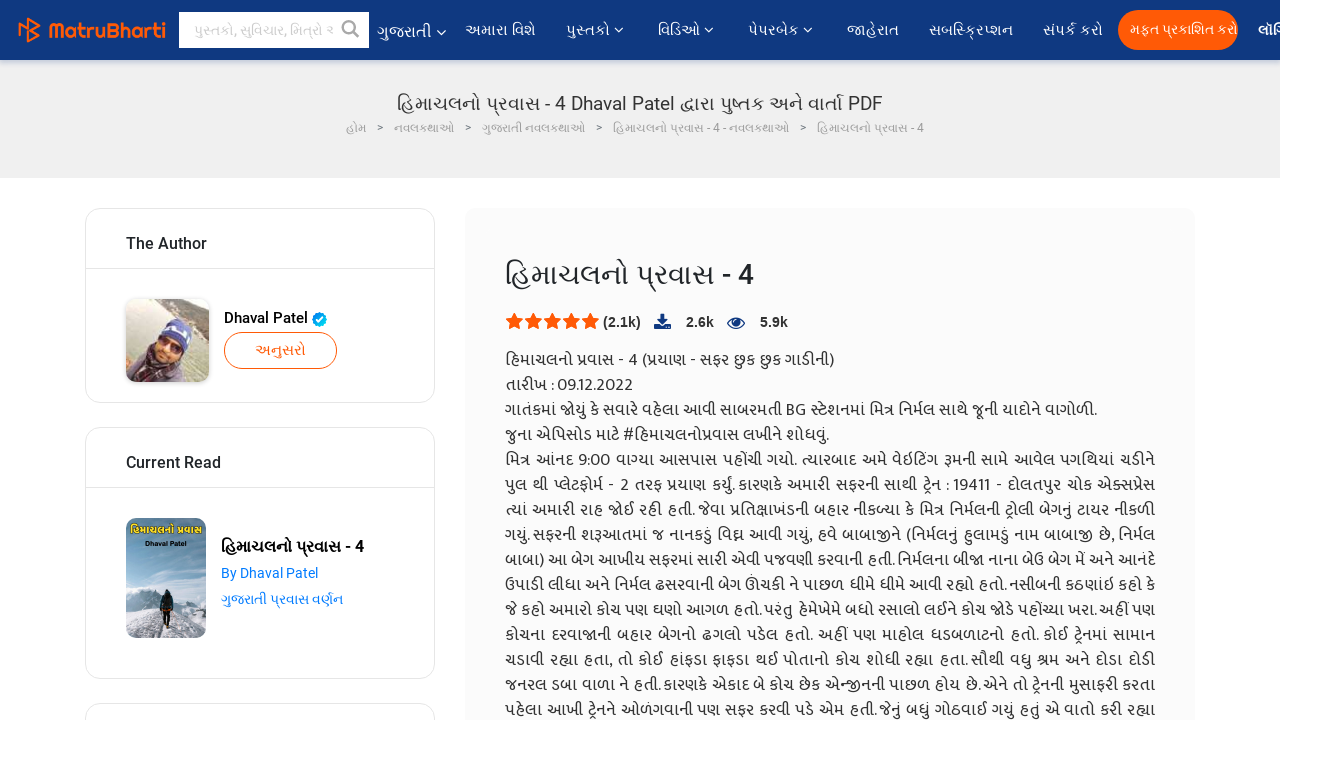

--- FILE ---
content_type: text/html; charset=UTF-8
request_url: https://gujarati.matrubharti.com/book/read/content/19956453/himachal-no-pravas-4
body_size: 28680
content:
<!DOCTYPE html>
<html lang="gu" prefix="og: http://ogp.me/ns# fb: http://ogp.me/ns/fb# video: http://ogp.me/ns/video#">
  <head>
  	<!-- Google Tag Manager -->
		<script>(function(w,d,s,l,i){w[l]=w[l]||[];w[l].push({'gtm.start':
		new Date().getTime(),event:'gtm.js'});var f=d.getElementsByTagName(s)[0],
		j=d.createElement(s),dl=l!='dataLayer'?'&l='+l:'';j.async=true;j.src=
		'https://www.googletagmanager.com/gtm.js?id='+i+dl;f.parentNode.insertBefore(j,f);
		})(window,document,'script','dataLayer','GTM-MC2ZBLS');</script>
		<!-- End Google Tag Manager -->

	<meta charset="utf-8">
	<meta http-equiv="X-UA-Compatible" content="IE=edge">
	<meta name="viewport" content="width=device-width, initial-scale=1">
	<meta http-equiv="Content-Type" content="text/html;charset=utf-8" />
		<meta name="csrf-token" content="g8JjloSsVNJWtJ8K4yFd13zZBweHC3Nk2x0snC6f">
		 
		<title>હિમાચલનો પ્રવાસ - 4 Dhaval Patel દ્વારા પુષ્તક અને વાર્તા PDF</title> 
		<meta name="keywords" content="હિમાચલનો પ્રવાસ - 4, હિમાચલનો પ્રવાસ - 4 pdf ડાઉનલોડ કરો અને વાંચો, હિમાચલનો પ્રવાસ - 4 ગુજરાતીમાં, Dhaval Patel ની ગુજરાતી વાર્તાઓ, Dhaval Patel નવલકથાઓ અને પુસ્તકો વાંચો અને PDFમાં ડાઉનલોડ કરો">
		<meta name="description" content="હિમાચલનો પ્રવાસ - 4, હિમાચલનો પ્રવાસ - 4 pdf ડાઉનલોડ કરો અને વાંચો, હિમાચલનો પ્રવાસ - 4 ગુજરાતીમાં, Dhaval Patel ની ગુજરાતી વાર્તાઓ, Dhaval Patel નવલકથાઓ અને પુસ્તકો વાંચો અને PDFમાં ડાઉનલોડ કરો">
		
	<meta name="robots" content="all, max-snippet:150,  max-video-preview :180" />
	<meta name="googlebot" content="all, max-snippet:150,  max-video-preview :180" />
	<meta name="googlebot-news" content="all, max-snippet:150,  max-video-preview :180" />
		<link rel="shortcut icon" href="https://mbweb.b-cdn.net/assets/images/favicon/favicon.ico" type="image/x-icon"> 
	<!-- <link rel="icon" href="https://mbweb.b-cdn.net/assets/images/favicon/favicon.ico" type="image/icon">  -->
	
	
	<meta name="application-name" content="Matrubharti">
	<meta property="fb:app_id" content="944887672197779" /> 
	<meta property="fb:pages" content="421544768023245" />
	<meta property="al:android:url" content="https://gujarati.matrubharti.com/book/read/content/19956453/himachal-no-pravas-4">
    <meta property="al:android:package" content="com.nichetech.matrubharti">
    <meta property="al:android:app_name" content="Matrubharti">
	<meta property="al:ios:url" content="https://gujarati.matrubharti.com/book/read/content/19956453/himachal-no-pravas-4" />
    <meta property="al:ios:app_store_id" content="1013445673" />
    <meta property="al:ios:app_name" content="Matrubharti" />
		
	<link rel="canonical" href="https://www.matrubharti.com/book/19956453/himachal-no-pravas-4" />
<meta property="fb:app_id" content="944887672197779" /> 
<meta property="og:site_name" content="Matrubharti">
<meta property="og:url" content="https://gujarati.matrubharti.com/book/19956453/himachal-no-pravas-4">
<meta property="og:title" content="હિમાચલનો પ્રવાસ - 4">
<meta property="og:image" content="https://mbassets.b-cdn.net/cdni/book-cover/mb_1707377617_070753500.jpg?w=700&amp;q=50">
<meta property="og:image:type" content="image/jpeg" /> 
<meta property="og:image:alt" content="હિમાચલનો પ્રવાસ - 4 Dhaval Patel દ્વારા પુષ્તક અને વાર્તા PDF">
<meta property="og:description" content="હિમાચલનો પ્રવાસ - 4 (પ્રયાણ - સફર છુક છુક ગાડીની)તારીખ : 09.12.2022ગાતંકમાં જોયું કે સવારે વહેલા આવી સાબરમતી BG સ્ટેશનમાં મિત્ર નિર્મલ સાથે જૂની યાદોને વાગોળી.જુના એપિસોડ માટે #હિમાચલનોપ્રવાસ લખીને શોધવું.મિત્ર આંનદ 9:00 વાગ્યા આસપાસ પહોંચી ગયો. ત્યારબાદ અમે વેઇટિંગ રૂમની સામે આવેલ પગથિયાં ચડીને પુલ થી પ્લેટફોર્મ - 2 તરફ પ્રયાણ કર્યું. કારણકે અમારી સફરની સાથી ટ્રેન : 19411 - દોલતપુર ચોક એક્સપ્રેસ ત્યાં અમારી રાહ જોઈ રહી હતી. જેવા પ્રતિક્ષાખંડની બહાર નીકળ્યા કે મિત્ર નિર્મલની ટ્રોલી બેગનું ટાયર નીકળી ગયું. સફરની શરૂઆતમાં જ નાનકડું વિઘ્ન આવી ગયું, હવે બાબાજીને (નિર્મલનું હુલામડું નામ બાબાજી છે, નિર્મલ બાબા) આ બેગ">
<meta property="og:type" content="article">
<meta property="og:image:width" content="600" />
<meta property="og:image:height" content="314" />
<meta property="article:publisher" content="https://www.facebook.com/matrubharti" />
<meta name="author" content="">
<meta name="twitter:card" content="photo">
<meta name="twitter:description" content="હિમાચલનો પ્રવાસ - 4, હિમાચલનો પ્રવાસ - 4 pdf ડાઉનલોડ કરો અને વાંચો, હિમાચલનો પ્રવાસ - 4 ગુજરાતીમાં, Dhaval Patel ની ગુજરાતી વાર્તાઓ, Dhaval Patel નવલકથાઓ અને પુસ્તકો વાંચો અને PDFમાં ડાઉનલોડ કરો">
<meta name="twitter:dnt" content="on">
<meta name="twitter:title" content="હિમાચલનો પ્રવાસ - 4 Dhaval Patel દ્વારા પુષ્તક અને વાર્તા PDF">
<meta name="twitter:image" content="https://mbassets.b-cdn.net/cdni/book-cover/mb_1707377617_070753500.jpg?w=700&amp;q=50">
<meta name="twitter:app:name:iphone" content="Matrubharti">
<meta name="twitter:app:id:iphone" content="1013445673">
<meta name="twitter:app:name:ipad" content="Matrubharti">
<meta name="twitter:app:id:ipad" content="1013445673">
<meta name="twitter:app:name:googleplay" content="Matrubharti">
<meta name="twitter:app:id:googleplay" content="com.nichetech.matrubharti">
<meta name="application-name" content="Matrubharti">
<meta property="fb:pages" content="421544768023245" />

<link rel="canonical" href="https://gujarati.matrubharti.com/book/read/content/19956453/himachal-no-pravas-4" />
<link rel="alternate" hreflang="en" href="https://www.matrubharti.com/book/read/content/19956453/himachal-no-pravas-4" />
<link rel="alternate" hreflang="gu" href="https://gujarati.matrubharti.combook/read/content/19956453/himachal-no-pravas-4" />
<link rel="alternate" hreflang="x-default" href="https://www.matrubharti.com/book/read/content/19956453/himachal-no-pravas-4" />
	
	<script type="text/javascript">
		var APP_URL = "https:\/\/gujarati.matrubharti.com\/"
		var webiste = "normal";
	</script>

			
		<script>window._token="g8JjloSsVNJWtJ8K4yFd13zZBweHC3Nk2x0snC6f",window.url="https://gujarati.matrubharti.com/book/read/content/19956453/himachal-no-pravas-4",window.save="સાચવો",window.series_available_please="write-story.series_available_please",window.minimum_four_char="ન્યૂનતમ 4 અક્ષર દાખલ કરો.",window.save_draft="તમારી વાર્તા ડ્રાફ્ટ તરીકે સાચવવામાં આવી છે",window.follow="અનુસરો",window.following="અનુસર્યા",window.thanks_rating="રેટિંગ કરવા માટે આભાર.",window.successfully_rating="રેટિંગ અને રિવ્યુ સફળતાપૂર્વક અપડેટ થઈ!",window.star_rating_error="સ્ટાર રેટિંગ ન્યૂનતમ 0.5 જરૂરી છે.",window.book_rating="કૃપા કરીને ઓછામાં ઓછા 0.5 રેટિંગ આપો",window.mobile_number_validation="તમારો મોબાઈલ નંબર એન્ટર કરો",window.enter_velid_mobile_six_char=" તમારો મોબાઇલ નંબર ઓછામાં ઓછા 6 કેરેક્ટર્સનો હોવો જોઈએ",window.download_link_success="ડાઉનલોડ લિંક સફળતાપૂર્વક તમારા મોબાઇલ નંબર પર મોકલવામાં આવી છે. કૃપા કરીને એપ્લિકેશન ડાઉનલોડ કરો.",window.login_validation="કૃપા કરી માન્ય ઇમેઇલ આઈડી / મોબાઇલ નંબર દાખલ કરો.",window.event_enter_name="કૃપા કરીને તમારું નામ દાખલ કરો",window.event_enter_email_valid="કૃપા કરી માન્ય ઈ-મેલ સરનામું દાખલ કરો.",window.email_validation="કૃપા કરીને તમારું ઇ-મેઇલ એડ્રેસ આપો",window.captcha_required="કેપ્ચા જરૂરી છે!",window.email_validation_valid="કૃપા કરીને માન્ય ઇ-મેઇલ એડ્રેસ આપો ",window.message_validation="સંદેશ દાખલ કરો.",window.enter_velid_mobile_email_six_char=" તમારું ઈમેઈલ એડ્રેસ ઓછામાં ઓછું 6 કેરેક્ટર્સનું હોવું જોઈએ",window.enter_user_name="તમારું યુઝરનેઈમ એન્ટર કરો.",window.name_already_exist="માફ કરશો, નામ પહેલાથી જ અસ્તિત્વમાં છે. કૃપા કરી બીજું એક વાપરો",window.username_not_available="આ યુઝરનેઈમ માતૃભારતી પર ઉપલબ્ધ નથી. કોઈ અન્ય યુઝરનેઈમ વિચારશો.",window.enter_user_name1="તમારું યુઝરનેઈમ એન્ટર કરો.",window.username_update_msg="તમારું યુઝરનેઈમ સફળતાપૂર્વક અપડેટ થઈ ગયું છે",window.only_number_not_allow="ફક્ત વિશિષ્ટ અક્ષરથી જ મંજૂરી નથી",window.enter_velid_mobile="કૃપા કરી માન્ય મોબાઇલ નંબર દાખલ કરો.",window.valid_enter_otp="માન્ય OTP દાખલ કરો",window.special_character_is_not="વિશિષ્ટ અક્ષરને પહેલા અથવા છેલ્લી મંજૂરી નથી",window.contains_invilid="અમાન્ય અક્ષરો શામેલ છે.",window.can_not_be_all="બધા નંબરો હોઈ શકતા નથી.",window.consecutive_special="અનુકૂલનશીલ વિશિષ્ટ અક્ષરોને મંજૂરી નથી",window.please_enter_name="કૃપા કરી તમારું નામ દાખલ કરો",window.select_category="કૃપા કરીને શ્રેણી પસંદ કરો",window.select_language="કૃપા કરીને ભાષા પસંદ કરો",window.select_tag="શ્રેણી પસંદ કરશો",window.tag_language="ભાષા અને શ્રેણી પસંદ કરશો",window.file_not_support="write-story.file_not_support",window.title_add_to_favorite="મનપસંદ યાદીમાં ઉમેરવા માટે ",window.added_to_favorite_list="મનપસંદ યાદીમાં ઉમેરવા માટે",window.title_remove_from_favorite="મનપસંદ યાદીમાંથી દૂર કરવા માટે ",window.favourite_list_msg_remove="મનપસંદ યાદીમાંથી દૂર કરવા માટે",window.allow_only_100_charecter="common.allow_only_100_charecter",window.give_rating="રેટિંગ આપશો",window.sending="મોકલાઈ રહ્યું છે",window.send_review="રિવ્યુ મોકલો",window.limit_bites_word="મહત્તમ શબ્દ મર્યાદા 500 છે.",window.special_charecter_error="ખાસ પાત્રને મંજૂરી આપવી જોઈએ નહીં",window.username_validation_four="યુઝરનેમમાં 4 અક્ષર હોવા જરૂરી છે",window.username_validation_fifty=" યુઝરનેઈમની લંબાઈ 50 અક્ષરથી ઓછી હોવી જોઈએ",window.languageName="gujarati";</script>

	<link media="all" rel="stylesheet" href="https://mbweb.b-cdn.net/assets/web/css/font-awesome.min.css?v=8.1" async defer/>
    <!-- <link rel="stylesheet" href="https://mbweb.b-cdn.net/assets/css/bootstrap.min.css" /> -->
    <link media="all" rel="stylesheet" href="https://mbweb.b-cdn.net/assets/bootstrap/bootstrap.min.css"/>
	 <link media="all" href='https://fonts.googleapis.com/css?family=Poppins' rel='stylesheet' type='text/css'>
    <!-- <link rel="stylesheet" href="https://cdn.jsdelivr.net/npm/bootstrap@4.0.0/dist/css/bootstrap.min.css" integrity="sha384-Gn5384xqQ1aoWXA+058RXPxPg6fy4IWvTNh0E263XmFcJlSAwiGgFAW/dAiS6JXm" crossorigin="anonymous"> -->

	<link rel="stylesheet" href="https://mbweb.b-cdn.net/assets/css/jquery-ui.css?v=8.1" />
	<link rel="stylesheet" media="all" href="https://mbweb.b-cdn.net/assets/dist/common_for_all_site.css?v=8.1" async/>
	
		
	<link rel="stylesheet" href="https://mbweb.b-cdn.net/assets/dist/main.css?v=8.1">  
<link rel="stylesheet" href="https://mbweb.b-cdn.net/assets/dist/maudio.css?v=8.1">  
<link rel="stylesheet" href="https://mbweb.b-cdn.net/assets/dist/flashy.min.css?v=8.1">
<style type="text/css">.previous{color:black}.next{color:white}.round{border-radius:50%}</style>

<style type="text/css">
	.contentimage-div{margin:0 auto;text-align:center!important;display:block}
	.contentimage-div .contentimage-title{font-size:25px!important}
	.contentimage-div .animated-img{width:100%;max-width:300px}
	.contentimage-div .upgrade-btn{width:120px;height:40px;position:relative;color:#fff!important;border:0;border-radius:20px;font-family:'Heebo',sans-serif!important;font-size:14px!important;margin-top:0;font-stretch:normal;font-style:normal;line-height:2;letter-spacing:normal;text-align:center;background-color:#ff5a06}
	.download_app{padding:10px 0}
	.contentimage-div h1,.contentimage-div h2{text-align:center}
	.contentimage-div p{text-align:center!important;padding-top:10px}
</style>
	
	 
	
	<link rel="stylesheet" media="all" href="https://mbweb.b-cdn.net/assets/css/star-rating.min.css?v=8.1" />
		
		<link rel="stylesheet" media="all" href="https://mbweb.b-cdn.net/assets/dist/navigation.css?v=8.1" />
	<link rel="stylesheet" media="all" href="https://mbweb.b-cdn.net/assets/dist/common-web.css?v=8.1" />

		
	<script async src="https://cdn.zipy.ai/sdk/v1.0/zipy.min.umd.js" crossorigin="anonymous"></script> <script> window.zipy && window.zipy.init('d900b678');</script>

			 
	<script src="https://mbweb.b-cdn.net/js/jquery-3.3.1.min.js?v=8.1"></script>
	<script type="text/javascript" src="https://mbweb.b-cdn.net/js/maudio.js?v=8.1"></script>
	<!-- flashy.min.js marge in maudio.js -->
	<!-- <script type="text/javascript" src="https://mbweb.b-cdn.net/js/flashy.min.js?v=8.1"></script> -->
	<script>
		window.displayMessageFlag=true,window.nextPrevFlag=true,window.insertFlag=true,window.playoneonClick=true,window.issingleplayaudio=true,window.volume="",window.checkSeriesLength="",window.daynamicMp3="",window.BookName="",window.previousIndex="",window.checkisSeries="",window.duration="",window.prefix="https://mbcdn1.b-cdn.net/",window.prviousIcon="https://mbweb.b-cdn.net/assets/images/previous.svg",window.nextIcon="https://mbweb.b-cdn.net/assets/images/next.svg";

		$(document).on('click',".bottom-book-previous",function(){ fbq('track', 'Previous book read'); });
		$(document).on('click',".bottom-book-next",function(){ fbq('track', 'Next book read'); });
		$('.listen-blue-btn').click(function(){ fbq('track', 'Listen Audio'); })
		$(document).ready(function(){
			$('#playmusic').click(function(){
				if(window.playoneonClick){
					$(this).remove();
					$('.appendname').fadeIn();
					window.playoneonClick = false;
					$('#app').css("display","block");
					$('.play').click();
					updateTime();
				}
			});
			$('[class=flashy__success]').click(function() {
				flashy(window.message, { type : 'flashy__info' });
			});
			window.checkisSeries  = "1";
			var booklist = "[]";
			var Mp3Array  = JSON.parse(booklist.replace(/&quot;/g,'"'));
			window.curruntBookdatas = Mp3Array;
			var datareverse		 = "[]";
			var Mp3Arrayreverse  = JSON.parse(datareverse.replace(/&quot;/g,'"'));
			window.reversedata   = Mp3Arrayreverse;
			if(window.checkisSeries){
				var Mp3Arrayreverse  = JSON.parse(datareverse.replace(/&quot;/g,'"'));
				window.reversedata   = Mp3Arrayreverse;
			}
			var ebook_mp3_name = "";
			var book_id  = "19956453";
			window.curruntBook = book_id;
			window.checkSeriesLength = "0";
			audioInit(ebook_mp3_name);
			$('audio').on('playing',function(){
				if(window.displayMessageFlag){
					window.displayMessageFlag = false;	
					window.message = window.curruntBookdatas[book_id].book_title;
					$('[class=flashy__success]').click();
					$('.appendname').fadeIn();
					$('#parentmp3').addClass("BookAudioPlayer");
					$('.appendname').html(curruntBookdatas[book_id].book_title)
				}
			})
			$('audio').on('ended',function(){ commonTimeUpdate("2","1"); });
		$('audio').on('ended',function(){ /*alert("asd"); next();*/ });
			$('audio').on('ratechange',function(){ console.log('ratechange') });
			$('audio').on('suspend',function(){ console.log('suspend') });
		});
	</script>
	<script type="text/javascript" src="https://mbweb.b-cdn.net/js/audioconfig.js?v=8.1"></script>
		
		<script async src="https://accounts.google.com/gsi/client"></script>
    <meta name="google-signin-scope" content="profile email">
    <meta name="google-signin-client_id" content="157969769344-3s1n3pu45gnbrq4nds2ga67mc7edlkkl.apps.googleusercontent.com">
	<script async defer src="https://apis.google.com/js/platform.js?onload=init"></script>
		
	<!-- ANALYTICS -->
	<script>
	(function(i,s,o,g,r,a,m){i['GoogleAnalyticsObject']=r;i[r]=i[r]||function(){
	(i[r].q=i[r].q||[]).push(arguments)},i[r].l=1*new Date();a=s.createElement(o),
	m=s.getElementsByTagName(o)[0];a.async=1;a.src=g;m.parentNode.insertBefore(a,m)
	})(window,document,'script','https://mbweb.b-cdn.net/js/analytics.js','ga');

	ga('create', 'UA-59726154-1', 'auto');
	ga('send', 'pageview');
	</script>	<!-- Facebook Pixel Code -->
	<script>
		!function(h,a,i,c,j,d,g){if(h.fbq){return}j=h.fbq=function(){j.callMethod?j.callMethod.apply(j,arguments):j.queue.push(arguments)};if(!h._fbq){h._fbq=j}j.push=j;j.loaded=!0;j.version="2.0";j.queue=[];d=a.createElement(i);d.async=!0;d.src=c;g=a.getElementsByTagName(i)[0];g.parentNode.insertBefore(d,g)}(window,document,"script","https://connect.facebook.net/en_US/fbevents.js");
		fbq('init', '2438210503110048'); 
		fbq('track', 'PageView');
		//fbq('set', 'autoConfig', 'false');
	</script>
	<noscript> <img height="1" width="1" src="https://www.facebook.com/tr?id=2438210503110048&ev=PageView&noscript=1"/> </noscript>
	<!-- End Facebook Pixel Code -->
			<script async src="https://pagead2.googlesyndication.com/pagead/js/adsbygoogle.js?client=ca-pub-6029153700986991"
     crossorigin="anonymous"></script>
</head>
<body class="mbvishesh">
	<!-- Google Tag Manager (noscript) -->
	<noscript>
		<iframe src="https://www.googletagmanager.com/ns.html?id=GTM-MC2ZBLS"	height="0" width="0" style="display:none;visibility:hidden"></iframe>
	</noscript>
	<!-- End Google Tag Manager (noscript) -->
		
	<div id="divLoading"></div>
	
	 
    
    <div class="modal fade modal_app" id="conformationPopup" role="dialog">
	  <div class="modal-dialog">
		<div class="modal-content">
		  <div class="modal-header"> <button type="button" class="close" data-dismiss="modal">&times;</button> </div>
		  <div class="modal-body">
			<a href="https://apps.matrubharti.com"><button class="btn btn-info"><i class="fa fa-download" aria-hidden="true"></i> Download Our App</button></a>
			<div class="or-line"> <span>OR</span> </div>
			<button class="btn btn-info" data-dismiss="modal"><i class="fa fa-play" aria-hidden="true"></i> Continue On Web</button>
		  </div>
		</div>
	  </div>
	</div>
	
	<div id="dialog-message" title="Link Sent" style="display:none;"><p> The Download Link has been successfully sent to your Mobile Number. Please Download the App.</p></div>
	
	<div class="common_loader" style="display:none;"><p><img style="height:100px;" src="https://mbweb.b-cdn.net/assets/images/loader1.gif" alt="માતૃભારતી Loading..."></p></div>
	
	<!-- Header -->
	<div class="modal fade" id="limitPlan" role="dialog" >
  <div class="modal-dialog">
	<div class="modal-content">
	  <div class="modal-header"><button type="button" class="close" data-dismiss="modal">&times;</button></div>
	  <div class="modal-body">Your daily story limit is finished please upgrade your plan</div>
	  <a href="/subscription">Yes</a>         
	  <button type="button" class="close" data-dismiss="modal">No</button>      
	</div>
  </div>
</div>

 
<nav class="navbar navbar-expand-lg navbar-inverse customnav darkHeader stick-nav top-header">
  <div class="container-fluid">
	<div class="row-flex">
	  <div class="navbar-header inner-page-header align-items-center">
		<!-- <button type="button" class="navbar-toggle collapsed" data-toggle="collapse" data-target="#navbar" aria-expanded="false" aria-controls="navbar">
		  <span class="sr-only">Toggle navigation</span>
		  <span class="icon-bar"></span>
		  <span class="icon-bar"></span>
		  <span class="icon-bar"></span>
		</button>
		 -->
				  <a class="navbar-brand" href="https://gujarati.matrubharti.com"><img src="https://mbweb.b-cdn.net/mail/logo_2_0_orange.png" class="inner-display" alt="માતૃભારતી" title="માતૃભારતી" style="height: 26px;"/></a>
		
		
		 
		  <div class="search-main inner-display">
						  			  	<form method="GET" action="https://gujarati.matrubharti.com/search" accept-charset="UTF-8" id="search0">
			  						<div class="input-group">
			  <input type="keyword" name="keyword" aria-label="keyword" placeholder=" પુસ્તકો, સુવિચાર, મિત્રો અને વિશેષ વિડિઓ સર્ચ કરો " maxlength="150" class="search form-control white-bg" id="keyword0">
			  <button type="submit" role="button" aria-label="search" class="">
				<svg width="20" height="20" viewBox="0 0 17 18" class="" xmlns="http://www.w3.org/2000/svg"><g fill="#4a4a4a" fill-rule="evenodd"><path class="_2BhAHa" d="m11.618 9.897l4.225 4.212c.092.092.101.232.02.313l-1.465 1.46c-.081.081-.221.072-.314-.02l-4.216-4.203"></path><path class="_2BhAHa" d="m6.486 10.901c-2.42 0-4.381-1.956-4.381-4.368 0-2.413 1.961-4.369 4.381-4.369 2.42 0 4.381 1.956 4.381 4.369 0 2.413-1.961 4.368-4.381 4.368m0-10.835c-3.582 0-6.486 2.895-6.486 6.467 0 3.572 2.904 6.467 6.486 6.467 3.582 0 6.486-2.895 6.486-6.467 0-3.572-2.904-6.467-6.486-6.467"></path></g></svg>
			  </button>
			</div>
			</form>
		  </div>
				
	    <ul class="language-selection" id="lang_ddr">
		  <li class="dropdown">
			<a href="#" class="dropdown-toggle align-items-center" data-toggle="dropdown" role="button" aria-haspopup="true" aria-expanded="false">
			  ગુજરાતી			<i class="fa fa-angle-down" style="margin:0 4px"></i></a>
						<ul class="dropdown-menu" onClick="facebookpixel_lang()" style="">
			  <li class=""><a href="https://www.matrubharti.com/" data-value="English">English</a></li>
			  <li class=""><a href="https://hindi.matrubharti.com/" data-value="हिंदी">हिंदी</a></li>  
			  <li class="active"><a href="https://gujarati.matrubharti.com/" data-value="ગુજરાતી">ગુજરાતી</a></li>
			  <li class=""><a href="https://marathi.matrubharti.com/" data-value="मराठी">मराठी</a></li>
			  <li class=""><a href="https://tamil.matrubharti.com/stories/new-released" data-value="தமிழ்">தமிழ்</a></li>
			  <li class=""><a href="https://telugu.matrubharti.com/stories/new-released" data-value="తెలుగు">తెలుగు</a></li>
			  <li class=""><a href="https://bengali.matrubharti.com/stories/new-released" data-value="বাংলা">বাংলা</a></li>
			  <li class=""><a href="https://malayalam.matrubharti.com/stories/new-released" data-value="മലയാളം">മലയാളം</a></li>
			  <li class=""><a href="https://kannada.matrubharti.com/stories/new-released" data-value="ಕನ್ನಡ">ಕನ್ನಡ</a></li>
			  <li class=""><a href="https://urdu.matrubharti.com/stories/new-released" data-value="اُردُو">اُردُو</a></li>
			  <!-- <li class=""><a href="https://french.matrubharti.com/" data-value="français">français</a></li>
			  <li class=""><a href="https://spanish.matrubharti.com/" data-value="Español">Español</a></li> -->
			</ul> 
		  </li>
		</ul>
		<a rel="noopener" aria-label="matrubharti app" href="https://apps.matrubharti.com"><div class="appIcon"></div></a>
	  </div>
	  
	  <div class="header-right align-items-center">
		<div id="navbar" class="collapse navbar-collapse inner-page-nav" style="">
		  <ul class="nav navbar-nav align-items-center">
		  	<li class=""><a class="btn-hover nav-link" href="https://gujarati.matrubharti.com/about-us">અમારા વિશે</a></li>
		  
			<!-- <li class="vishesh_mega_menu align-items-center">
				<a href="http://bitesapp.in/" class="dropdown-toggle js-activated disabled btn-hover" >સુવિચાર <i class="fa fa-angle-down"></i> </a>
				<ul class="dropdown-menu">
					<li class="sub_ddr">
					  <ul>
						<li><a href="http://bitesapp.in/" target="_blank">ટ્રેન્ડિંગ સુવિચાર</a></li>
						<li><a href="https://video.matrubharti.com/" target="_blank">શોર્ટ વિડિઓ</a></li>
						<li></li>
					  </ul>
					</li>
				</ul>
			</li> -->
			
						  <li class="vishesh_mega_menu align-items-center">
				<a href="https://gujarati.matrubharti.com/novels" class="dropdown-toggle js-activated disabled btn-hover" >પુસ્તકો <i class="fa fa-angle-down"></i> </a>
				<ul class="dropdown-menu">
					<li class="sub_ddr">
					  <ul>
						<li><a href="https://gujarati.matrubharti.com/novels" target="_blank">નવી નવલકથાઓ</a></li>
						<li><a href="https://gujarati.matrubharti.com/stories/new-released" target="_blank">નવી વાર્તાઓ</a></li>
						<li><a href="https://gujarati.matrubharti.com/novels/best-novels" target="_blank">શ્રેષ્ઠ વેચાણ</a></li>
						<li><a href="https://gujarati.matrubharti.com/authors/top100" target="_blank">શ્રેષ્ઠ લેખક</a></li>
						<li><a href="https://gujarati.matrubharti.com/benefits-to-authors" target="_blank">લેખકના લાભો</a></li>
						<li><a href="https://gujarati.matrubharti.com/faq" target="_blank">FAQ</a></li>
					  </ul>
					</li>
				</ul>
			  </li>
			
			
<li class="vishesh_mega_menu align-items-center">
				<a href="https://gujarati.matrubharti.com/videos" class="btn-hover" >વિડિઓ <i class="fa fa-angle-down"></i> </a>
				<ul class="dropdown-menu">
					<li class="sub_ddr">
					  <ul>
						<li><a href="https://gujarati.matrubharti.com/videos/top-trending" target="_blank">સૌથી વધુ ટ્રેન્ડિંગ</a></li>
						<li><a href="https://gujarati.matrubharti.com/videos/short-films" target="_blank">ટૂંકી ફિલ્મો</a></li>
						<li><a href="https://gujarati.matrubharti.com/videos/drama" target="_blank">ડ્રામા</a></li>
						<!-- <li><a href="https://gujarati.matrubharti.com/authors/top100" target="_blank">ઇન્ટરવ્યુ</a></li> -->
						<li><a href="https://gujarati.matrubharti.com/videos/poem" target="_blank">કવિતા</a></li>
						<li><a href="https://gujarati.matrubharti.com/videos/comedy" target="_blank">કોમેડી</a></li>
					  </ul>
					</li>
				</ul>
			  </li>
 			<li class="vishesh_mega_menu align-items-center">
				<a href="https://gujarati.matrubharti.com/paperback" class="dropdown-toggle js-activated disabled btn-hover" >પેપરબેક <i class="fa fa-angle-down"></i> </a>
				<ul class="dropdown-menu">
					<li class="sub_ddr">
					  <ul>
						<li><a href="https://gujarati.matrubharti.com/book-publish" target="_blank">પેપરબેક પ્રકાશિત કરો</a></li>
						<li><a href="https://www.amazon.in/s?i=merchant-items&me=AXT2ZKR2O5GG1" target="_blank">પેપરબેક ખરીદો</a></li>
					  </ul>
					</li>
				</ul>
			  </li>
			<!-- <li class="align-items-center"><a target="_blank" class="btn-hover" href="https://gujarati.matrubharti.com/videos">વિડિઓ</a></li> -->
			 <!--  <li class="vishesh_mega_menu align-items-center">
				<a href="https://gujarati.matrubharti.com/videos" class="dropdown-toggle js-activated disabled btn-hover">વિડિઓ <i class="fa fa-angle-down"></i> </a>
				<ul class="dropdown-menu mega-dropdown-menu">
					<li class="sub_ddr">
						<ul>
							<li><a href="https://gujarati.matrubharti.com/videos/motivational">પ્રેરણાત્મક</a></li>
							<li><a href="https://gujarati.matrubharti.com/videos/natak">નાટક</a></li>
							<li><a href="https://gujarati.matrubharti.com/videos/sangeet">સંગીત</a></li>
							<li><a href="https://gujarati.matrubharti.com/videos/mushayra">મુશાયરા</a></li>
							<li><a href="https://gujarati.matrubharti.com/videos/web-series">વેબ સીરીઝ</a></li>
							<li><a href="https://gujarati.matrubharti.com/videos/short-films">શોર્ટ ફિલ્મ્સ</a></li>
						</ul>
					</li>
				</ul>
			  </li> -->
			
			  <!-- <li class="align-items-center"><a class="btn-hover" href="https://blog.matrubharti.com/category/writing-competitions/" target="_blank">સ્પર્ધાઓ</a></li> -->
						
			<li class="align-items-center"><a target="_blank" class="btn-hover" href="https://gujarati.matrubharti.com/advertiser">જાહેરાત</a></li>
			
			<li class="align-items-center"><a target="_blank" class="btn-hover" href="https://gujarati.matrubharti.com/subscription">સબસ્ક્રિપ્શન</a></li>
			
			<li class="align-items-center"><a target="_blank" class="btn-hover" href="https://gujarati.matrubharti.com/contact">સંપર્ક કરો</a></li>
		  </ul>   
		  
		</div>

		<div class="right-items align-items-center">
		  		  
		  <div class="write-now">
						  <a href="https://gujarati.matrubharti.com/benefits-to-authors" class="btn btn-hover-blue">મફત પ્રકાશિત કરો</a>
					  </div>   
		 
		  			   
				<div class="sing_in">
					<ul><li><a href="#" data-toggle="modal" data-target="#loginmodal" data-dismiss="modal" onClick="facebookpixel()">લૉગિન </a></li></ul>
				</div> 
			  					</div>
	  </div>
	</div>
</nav>
	
	
	
	<!-- Body -->
	<section class="book-read-main">
    <!-- <div class="booknames-head">
	  <div class="container">
		<article>
		  <div class="row">
			<div class="col-md-12">
			  <div class="popular-book-section book-names">
				<ul class="headeraudio">
				  <li title="હિમાચલનો પ્રવાસ - 4">
					<a href="https://gujarati.matrubharti.com/book/19956453/himachal-no-pravas-4"> <img class="book-image" src="https://mbassets.b-cdn.net/cdni/book-cover/mb_1707377617_070753500.jpg?w=250&amp;q=50" onError="this.src='https://mbassets.b-cdn.net/cdni/book-cover/mb_no_cover.png?w=130&amp;q=55'" alt="હિમાચલનો પ્રવાસ - 4" loading="lazy" /> </a>
					<div class="book-text">
					  <h6><a href="https://gujarati.matrubharti.com/book/19956453/himachal-no-pravas-4">હિમાચલનો પ્રવાસ - 4</a></h6>
					  <p><a class="author-name" href="https://gujarati.matrubharti.com/dhavalpatel5021">Dhaval Patel</a>  <img class="verified" src="https://mbweb.b-cdn.net/assets/images/verified_icon.svg" alt="માતૃભારતી ચકાસાયેલ" /> </p>
					</div>
				  </li>
				</ul>
			  </div>
			</div>
		  </div>
		</article>
	  </div>
	</div> -->

	<div class="clearfix"></div>
	<section class="new-breadcrumb">
		<div class="container">	
			<div class="row">	
				<div class="col-md-12">
					<div class="meta_parent mb-0">     
						<h1 class="mb-0">હિમાચલનો પ્રવાસ - 4 Dhaval Patel દ્વારા પુષ્તક અને વાર્તા PDF</h1>
						<!-- Breadcrumb -->
						<ol class="breadcrumb commonbreadcrumb" itemscope itemtype="http://schema.org/BreadcrumbList">

						
								<li class="breadcrumb-item" itemprop="itemListElement" itemscope itemtype="http://schema.org/ListItem">
									<meta itemprop="position" content="1"/>
									<a itemprop="item" href="https://gujarati.matrubharti.com"><span itemprop="name">હોમ</span></a>
								</li>
								<li class="breadcrumb-item" itemprop="itemListElement" itemscope itemtype="http://schema.org/ListItem">
									<meta itemprop="position" content="2"/>
									<a itemprop="item" href="https://gujarati.matrubharti.com/novels"><span itemprop="name">નવલકથાઓ</span></a>
								</li>
								<li class="breadcrumb-item" itemprop="itemListElement" itemscope itemtype="http://schema.org/ListItem">
									<meta itemprop="position" content="3"/>
									<a itemprop="item" href="https://gujarati.matrubharti.com/novels/gujarati"><span itemprop="name">ગુજરાતી નવલકથાઓ</span></a>
								</li>
								<li class="breadcrumb-item" itemprop="itemListElement" itemscope itemtype="http://schema.org/ListItem">
									<meta itemprop="position" content="3"/>
									<a itemprop="item" href="https://gujarati.matrubharti.com/novels/44832/himachal-no-pravas-4-by-dhaval-patel"><span itemprop="name">હિમાચલનો પ્રવાસ - 4 - નવલકથાઓ</span></span></a>
								</li>
								<li class="breadcrumb-item active" itemprop="itemListElement" itemscope itemtype="http://schema.org/ListItem">
									<meta itemprop="position" content="4"/>
									<a itemprop="item" href="https://gujarati.matrubharti.com/book/read/content/19956453/himachal-no-pravas-4"><span itemprop="name">હિમાચલનો પ્રવાસ - 4</span></a>
								</li>
								
								
							</ol>
					</div>   
				</div>
			</div>
		</div>
	</section>

	<div class="book-readmiddle">
		<div class="container">
						
						<article>
				<div class="row">
					<input type="hidden" value="19956453" id="book_id" name="book_id" >
					<input type="hidden" value="himachal-no-pravas-4" id="book_id_title" name="book_id_title" >
					<div class="text-left"> <!-- For the size 160x600 -->
<style>
.example_responsive_2 { width: 160px; height: 60px; }
@media(min-width: 500px) { .example_responsive_2 { width: 160px; height: 60px; } }
@media(min-width: 800px) { .example_responsive_2 { width: 200px; height: 60px; } }
</style>

<script async src="https://pagead2.googlesyndication.com/pagead/js/adsbygoogle.js?client=ca-pub-6029153700986991"
     crossorigin="anonymous"></script>
<!-- MB-New-Ad-Header -->
<ins class="adsbygoogle"
     style="display:block; text-align: center;"
     data-ad-client="ca-pub-6029153700986991"
     data-ad-slot="5896261999"
     data-ad-format="auto"
     data-full-width-responsive="true"></ins>
<script>
     (adsbygoogle = window.adsbygoogle || []).push({});
</script> </div>
					<div class="col-md-4">
						<div class="book-categories mb-4">
							<h5 class="book-categories-title">The Author</h5>
							<div class="follow-board-text center-block">
								<div class="author-det-new">
									<a href="https://gujarati.matrubharti.com/dhavalpatel5021"> 
										<img class="carousal-img user-sidebar-image" src="https://mbassets.b-cdn.net/cdni/avtar-u/1648893524_063429800.jpg?w=100&amp;q=50" onError="this.src='https://mbweb.b-cdn.net/images/nouser.png' " alt="Dhaval Patel profile" title="Dhaval Patel profile"> 
									</a>
									<div class="auth-cap-new"><p> 
										<a href="https://gujarati.matrubharti.com/dhavalpatel5021">Dhaval Patel  <img class="verified" src="https://mbweb.b-cdn.net/assets/images/verified_icon.svg" alt="માતૃભારતી ચકાસાયેલ" />  	
										  						<a class="btn-mb btn-orange follow-btn" href="javascript:void(0);" data-toggle="modal" data-target="#loginmodal" data-dismiss="modal"> અનુસરો</a>
					  	
						
										</div>

									</div>

									


								</div>
							</div>

							<div class="book-categories mb-4">
								<h5 class="book-categories-title">Current Read</h5>
								<ul class="book-categories-ul">
									<li class="cat-item cat-item-book">
										<div class="cat-list-inner">
											<a href="">
												<img onError="this.src='https://mbassets.b-cdn.net/cdni/book-cover/mb_no_cover.png?w=130&amp;q=55'" src="https://mbassets.b-cdn.net/cdni/book-cover/mb_1707377617_070753500.jpg?w=160&amp;q=90" alt="Dhaval Patel profile" title="Dhaval Patel profile" loading="lazy" >
											</a>
											<div class="cat-content">
												<a class="cat-title" href=""><span>હિમાચલનો પ્રવાસ - 4</span></a>
												<a href="https://gujarati.matrubharti.com/dhavalpatel5021" class="by-auth">By Dhaval Patel</a>
												<p class="ser-details">
												<a href="												https://gujarati.matrubharti.com/stories/travel-stories
												 
												">
																	ગુજરાતી પ્રવાસ વર્ણન
								 </p></a>
											</div>
										</div>
									</li>
								</ul>
							</div>


							<div class="book-categories mb-4">
								<h5 class="book-categories-title">Share</h5>
								<ul class="book-categories-ul">
									<li class="cat-item cat-item-book">
										<a href="javascript:void();" onClick="window.open('https://www.facebook.com/sharer/sharer.php?u=https://gujarati.matrubharti.com/book/19956453/himachal-no-pravas-4', 'facebook', 'menubar=no, toolbar=no, resizable=yes, scrollbars=yes, width=600, height=600, left=500, top=130');" class="share-buttons share-button-fb"> 
											<i class="fa fa-facebook"></i> Facebook</a>
										</li>

										<li class="cat-item cat-item-book">
											<a href="javascript:void();" onClick="window.open('https://twitter.com/intent/tweet?url=https://gujarati.matrubharti.com/book/19956453/himachal-no-pravas-4', 'twitter', 'menubar=no,toolbar=no,resizable=yes,scrollbars=yes,width=600,height=600,left=500,top=130');" class="share-buttons share-button-tw">
												<i class="fa fa-twitter"></i>
											Twitter</a>
										</li>

										<li class="cat-item cat-item-book">
											<a href="javascript:void();" onClick="window.open('https://api.whatsapp.com/send?phone=&text=https://gujarati.matrubharti.com/book/19956453/himachal-no-pravas-4', 'whatsapp', 'menubar=no,toolbar=no,resizable=yes,scrollbars=yes,width=700,height=600,left=500,top=130');" class="share-buttons share-button-wp"><i class="fa fa-whatsapp"></i>Whatsapp</a>
										</li>

									</ul>
								</div>


								<div class="book-categories mb-4">
									<h5 class="book-categories-title">Featured Books</h5>
									<ul class="book-categories-ul">

										<!-- STATIC DATA -->
																				<!-- end -->

																				<li class="cat-item cat-item-book">
											<div class="cat-list-inner">
												<a href="https://gujarati.matrubharti.com/book/19987594/village-house-by-vinaysagar">
													<!-- <img src="https://mbassets.b-cdn.net/cdni/book-cover/1769071305_047564900.jpg?w=250&amp;q=50"> -->
												</a>
												<div class="cat-content">
													<a class="cat-title" href="https://gujarati.matrubharti.com/book/19987594/village-house-by-vinaysagar"><span>ગામડાનું ઘર</span></a>
													<p>
													નમસ્કાર મિત્રો આજનો ટોપિક છે &quot;&quot;ગામડાનું ઘર&quot;&quot; મિત્રો વર્ષો જૂ...</p>

												</div>
											</div>
										</li>
																				<li class="cat-item cat-item-book">
											<div class="cat-list-inner">
												<a href="https://gujarati.matrubharti.com/book/19987573/a-journey-of-memories-ranjan-kumar-desai-19-by-ramesh-desai">
													<!-- <img src="https://mbassets.b-cdn.net/cdni/book-cover/1766125124_018730200.jpg?w=250&amp;q=50"> -->
												</a>
												<div class="cat-content">
													<a class="cat-title" href="https://gujarati.matrubharti.com/book/19987573/a-journey-of-memories-ranjan-kumar-desai-19-by-ramesh-desai"><span>યાદોં ની સહેલગાહ - રંજન કુમાર દેસાઈ - (19)</span></a>
													<p>
													                          પ્રકરણ - 19                  હસમુખ...</p>

												</div>
											</div>
										</li>
																				<li class="cat-item cat-item-book">
											<div class="cat-list-inner">
												<a href="https://gujarati.matrubharti.com/book/19987559/when-a-person-seems-confused-judge-their-silence-by-mital">
													<!-- <img src="https://mbassets.b-cdn.net/cdni/book-cover/1769003221_060426500.jpg?w=250&amp;q=50"> -->
												</a>
												<div class="cat-content">
													<a class="cat-title" href="https://gujarati.matrubharti.com/book/19987559/when-a-person-seems-confused-judge-their-silence-by-mital"><span>માણસ અકળ લાગે ત્યારે તેનાં મૌનને પારખજે</span></a>
													<p>
													માણસ અકળ લાગે ત્યારે, તેનાં મૌનને પારખજે...... કેટલીક વાર અસ...</p>

												</div>
											</div>
										</li>
																				<li class="cat-item cat-item-book">
											<div class="cat-list-inner">
												<a href="https://gujarati.matrubharti.com/book/19987651/sm-by-ashish">
													<!-- <img src="https://mbassets.b-cdn.net/cdni/book-cover/1769150063_059640300.jpg?w=250&amp;q=50"> -->
												</a>
												<div class="cat-content">
													<a class="cat-title" href="https://gujarati.matrubharti.com/book/19987651/sm-by-ashish"><span>Scientific Maifestation by IMTB</span></a>
													<p>
													Scientific Manifestation એટલે“કલ્પના નહીં, પરંતુ brain + beh...</p>

												</div>
											</div>
										</li>
																				<li class="cat-item cat-item-book">
											<div class="cat-list-inner">
												<a href="https://gujarati.matrubharti.com/book/19987642/pujari-1-by-desai-mansi">
													<!-- <img src="https://mbassets.b-cdn.net/cdni/book-cover/1769148071_019631000.jpg?w=250&amp;q=50"> -->
												</a>
												<div class="cat-content">
													<a class="cat-title" href="https://gujarati.matrubharti.com/book/19987642/pujari-1-by-desai-mansi"><span>પૂજારી - ભાગ 1</span></a>
													<p>
													પૂજારી ભાગ - ૧: અમંગળની પૂર્વસંધ્યાલેખિકા Mansi Desai Desai...</p>

												</div>
											</div>
										</li>
																				<!-- <li class="cat-item cat-item-book">
											<div class="cat-list-inner">
												<a href="">
													<img src="https://mbassets.b-cdn.net/cdni/book-cover/mb_1692178314_062971000.jpg?w=250&amp;q=50">
												</a>
												<div class="cat-content">
													<a class="cat-title" href=""><span>Rich Dad Poor Dad</span></a>
													<p>Sed voluptatem neque mollitia possimus. Ut quia </p>

												</div>
											</div>
										</li>

										<li class="cat-item cat-item-book">
											<div class="cat-list-inner">
												<a href="">
													<img src="https://mbassets.b-cdn.net/cdni/book-cover/1600254945_091585700.jpg?w=250&amp;q=50">
												</a>
												<div class="cat-content">
													<a class="cat-title" href=""><span>Rich Dad Poor Dad</span></a>
													<p>Sed voluptatem neque mollitia possimus. Ut quia </p>

												</div>
											</div>
										</li> -->


									</ul>
								</div>

<!-- category -->
<div class="book-categories mt-4">
											<h5 class="book-categories-title">શ્રેણી</h5>
											<ul class="book-categories-ul">
																																																
												<li class="cat-item">

													<div class="form-check" onclick="window.location='https://gujarati.matrubharti.com/stories/short-stories'" style="cursor:pointer;">
														<input type="checkbox" class="form-check-input" style="cursor:pointer;">
														<label class="form-check-label" for="ExampleCheck1" style="cursor:pointer;">વાર્તા</label>
													</div>

												</li>
												
																																				
												<li class="cat-item">

													<div class="form-check" onclick="window.location='https://gujarati.matrubharti.com/stories/spiritual-stories'" style="cursor:pointer;">
														<input type="checkbox" class="form-check-input" style="cursor:pointer;">
														<label class="form-check-label" for="ExampleCheck1" style="cursor:pointer;">આધ્યાત્મિક વાર્તાઓ</label>
													</div>

												</li>
												
																																				
												<li class="cat-item">

													<div class="form-check" onclick="window.location='https://gujarati.matrubharti.com/stories/fiction-stories'" style="cursor:pointer;">
														<input type="checkbox" class="form-check-input" style="cursor:pointer;">
														<label class="form-check-label" for="ExampleCheck1" style="cursor:pointer;">ફિક્શન વાર્તા</label>
													</div>

												</li>
												
																																				
												<li class="cat-item">

													<div class="form-check" onclick="window.location='https://gujarati.matrubharti.com/stories/motivational-stories'" style="cursor:pointer;">
														<input type="checkbox" class="form-check-input" style="cursor:pointer;">
														<label class="form-check-label" for="ExampleCheck1" style="cursor:pointer;">પ્રેરક કથા</label>
													</div>

												</li>
												
																																				
												<li class="cat-item">

													<div class="form-check" onclick="window.location='https://gujarati.matrubharti.com/stories/classic-stories'" style="cursor:pointer;">
														<input type="checkbox" class="form-check-input" style="cursor:pointer;">
														<label class="form-check-label" for="ExampleCheck1" style="cursor:pointer;">ક્લાસિક નવલકથાઓ</label>
													</div>

												</li>
												
																																				
												<li class="cat-item">

													<div class="form-check" onclick="window.location='https://gujarati.matrubharti.com/stories/children-stories'" style="cursor:pointer;">
														<input type="checkbox" class="form-check-input" style="cursor:pointer;">
														<label class="form-check-label" for="ExampleCheck1" style="cursor:pointer;">બાળ વાર્તાઓ</label>
													</div>

												</li>
												
																																				
												<li class="cat-item">

													<div class="form-check" onclick="window.location='https://gujarati.matrubharti.com/stories/comedy-stories'" style="cursor:pointer;">
														<input type="checkbox" class="form-check-input" style="cursor:pointer;">
														<label class="form-check-label" for="ExampleCheck1" style="cursor:pointer;">હાસ્ય કથાઓ</label>
													</div>

												</li>
												
																																				
												<li class="cat-item">

													<div class="form-check" onclick="window.location='https://gujarati.matrubharti.com/stories/magazine'" style="cursor:pointer;">
														<input type="checkbox" class="form-check-input" style="cursor:pointer;">
														<label class="form-check-label" for="ExampleCheck1" style="cursor:pointer;">મેગેઝિન</label>
													</div>

												</li>
												
																																				
												<li class="cat-item">

													<div class="form-check" onclick="window.location='https://gujarati.matrubharti.com/stories/poems'" style="cursor:pointer;">
														<input type="checkbox" class="form-check-input" style="cursor:pointer;">
														<label class="form-check-label" for="ExampleCheck1" style="cursor:pointer;">કવિતાઓ</label>
													</div>

												</li>
												
																																				
												<li class="cat-item">

													<div class="form-check" onclick="window.location='https://gujarati.matrubharti.com/stories/travel-stories'" style="cursor:pointer;">
														<input type="checkbox" class="form-check-input" style="cursor:pointer;">
														<label class="form-check-label" for="ExampleCheck1" style="cursor:pointer;">પ્રવાસ વર્ણન</label>
													</div>

												</li>
												
																																				
												<li class="cat-item">

													<div class="form-check" onclick="window.location='https://gujarati.matrubharti.com/stories/women-focused'" style="cursor:pointer;">
														<input type="checkbox" class="form-check-input" style="cursor:pointer;">
														<label class="form-check-label" for="ExampleCheck1" style="cursor:pointer;">મહિલા વિશેષ</label>
													</div>

												</li>
												
																																				
												<li class="cat-item">

													<div class="form-check" onclick="window.location='https://gujarati.matrubharti.com/stories/drama'" style="cursor:pointer;">
														<input type="checkbox" class="form-check-input" style="cursor:pointer;">
														<label class="form-check-label" for="ExampleCheck1" style="cursor:pointer;">નાટક</label>
													</div>

												</li>
												
																																				
												<li class="cat-item">

													<div class="form-check" onclick="window.location='https://gujarati.matrubharti.com/stories/love-stories'" style="cursor:pointer;">
														<input type="checkbox" class="form-check-input" style="cursor:pointer;">
														<label class="form-check-label" for="ExampleCheck1" style="cursor:pointer;">પ્રેમ કથાઓ</label>
													</div>

												</li>
												
																																				
												<li class="cat-item">

													<div class="form-check" onclick="window.location='https://gujarati.matrubharti.com/stories/detective-stories'" style="cursor:pointer;">
														<input type="checkbox" class="form-check-input" style="cursor:pointer;">
														<label class="form-check-label" for="ExampleCheck1" style="cursor:pointer;">જાસૂસી વાર્તા</label>
													</div>

												</li>
												
																																				
												<li class="cat-item">

													<div class="form-check" onclick="window.location='https://gujarati.matrubharti.com/stories/moral-stories'" style="cursor:pointer;">
														<input type="checkbox" class="form-check-input" style="cursor:pointer;">
														<label class="form-check-label" for="ExampleCheck1" style="cursor:pointer;">સામાજિક વાર્તાઓ</label>
													</div>

												</li>
												
																																				
												<li class="cat-item">

													<div class="form-check" onclick="window.location='https://gujarati.matrubharti.com/stories/adventure-stories'" style="cursor:pointer;">
														<input type="checkbox" class="form-check-input" style="cursor:pointer;">
														<label class="form-check-label" for="ExampleCheck1" style="cursor:pointer;">સાહસિક વાર્તા</label>
													</div>

												</li>
												
																																				
												<li class="cat-item">

													<div class="form-check" onclick="window.location='https://gujarati.matrubharti.com/stories/human-science'" style="cursor:pointer;">
														<input type="checkbox" class="form-check-input" style="cursor:pointer;">
														<label class="form-check-label" for="ExampleCheck1" style="cursor:pointer;">માનવ વિજ્ઞાન</label>
													</div>

												</li>
												
																																				
												<li class="cat-item">

													<div class="form-check" onclick="window.location='https://gujarati.matrubharti.com/stories/philosophy'" style="cursor:pointer;">
														<input type="checkbox" class="form-check-input" style="cursor:pointer;">
														<label class="form-check-label" for="ExampleCheck1" style="cursor:pointer;">તત્વજ્ઞાન</label>
													</div>

												</li>
												
																																				
												<li class="cat-item">

													<div class="form-check" onclick="window.location='https://gujarati.matrubharti.com/stories/health'" style="cursor:pointer;">
														<input type="checkbox" class="form-check-input" style="cursor:pointer;">
														<label class="form-check-label" for="ExampleCheck1" style="cursor:pointer;">આરોગ્ય</label>
													</div>

												</li>
												
																																				
												<li class="cat-item">

													<div class="form-check" onclick="window.location='https://gujarati.matrubharti.com/stories/biography'" style="cursor:pointer;">
														<input type="checkbox" class="form-check-input" style="cursor:pointer;">
														<label class="form-check-label" for="ExampleCheck1" style="cursor:pointer;">બાયોગ્રાફી</label>
													</div>

												</li>
												
																																				
												<li class="cat-item">

													<div class="form-check" onclick="window.location='https://gujarati.matrubharti.com/stories/cooking-recipe'" style="cursor:pointer;">
														<input type="checkbox" class="form-check-input" style="cursor:pointer;">
														<label class="form-check-label" for="ExampleCheck1" style="cursor:pointer;">રેસીપી</label>
													</div>

												</li>
												
																																				
												<li class="cat-item">

													<div class="form-check" onclick="window.location='https://gujarati.matrubharti.com/stories/letter'" style="cursor:pointer;">
														<input type="checkbox" class="form-check-input" style="cursor:pointer;">
														<label class="form-check-label" for="ExampleCheck1" style="cursor:pointer;">પત્ર</label>
													</div>

												</li>
												
																																				
												<li class="cat-item">

													<div class="form-check" onclick="window.location='https://gujarati.matrubharti.com/stories/horror-stories'" style="cursor:pointer;">
														<input type="checkbox" class="form-check-input" style="cursor:pointer;">
														<label class="form-check-label" for="ExampleCheck1" style="cursor:pointer;">હૉરર વાર્તાઓ</label>
													</div>

												</li>
												
																																				
												<li class="cat-item">

													<div class="form-check" onclick="window.location='https://gujarati.matrubharti.com/stories/film-reviews'" style="cursor:pointer;">
														<input type="checkbox" class="form-check-input" style="cursor:pointer;">
														<label class="form-check-label" for="ExampleCheck1" style="cursor:pointer;">ફિલ્મ સમીક્ષાઓ</label>
													</div>

												</li>
												
																																				
												<li class="cat-item">

													<div class="form-check" onclick="window.location='https://gujarati.matrubharti.com/stories/mythological-stories'" style="cursor:pointer;">
														<input type="checkbox" class="form-check-input" style="cursor:pointer;">
														<label class="form-check-label" for="ExampleCheck1" style="cursor:pointer;">પૌરાણિક કથાઓ</label>
													</div>

												</li>
												
																																				
												<li class="cat-item">

													<div class="form-check" onclick="window.location='https://gujarati.matrubharti.com/stories/book-reviews'" style="cursor:pointer;">
														<input type="checkbox" class="form-check-input" style="cursor:pointer;">
														<label class="form-check-label" for="ExampleCheck1" style="cursor:pointer;">પુસ્તક સમીક્ષાઓ</label>
													</div>

												</li>
												
																																				
												<li class="cat-item">

													<div class="form-check" onclick="window.location='https://gujarati.matrubharti.com/stories/thriller'" style="cursor:pointer;">
														<input type="checkbox" class="form-check-input" style="cursor:pointer;">
														<label class="form-check-label" for="ExampleCheck1" style="cursor:pointer;">રોમાંચક</label>
													</div>

												</li>
												
																																				
												<li class="cat-item">

													<div class="form-check" onclick="window.location='https://gujarati.matrubharti.com/stories/science-fiction'" style="cursor:pointer;">
														<input type="checkbox" class="form-check-input" style="cursor:pointer;">
														<label class="form-check-label" for="ExampleCheck1" style="cursor:pointer;">કાલ્પનિક-વિજ્ઞાન</label>
													</div>

												</li>
												
																																				
												<li class="cat-item">

													<div class="form-check" onclick="window.location='https://gujarati.matrubharti.com/stories/business'" style="cursor:pointer;">
														<input type="checkbox" class="form-check-input" style="cursor:pointer;">
														<label class="form-check-label" for="ExampleCheck1" style="cursor:pointer;">બિઝનેસ</label>
													</div>

												</li>
												
																																				
												<li class="cat-item">

													<div class="form-check" onclick="window.location='https://gujarati.matrubharti.com/stories/sports'" style="cursor:pointer;">
														<input type="checkbox" class="form-check-input" style="cursor:pointer;">
														<label class="form-check-label" for="ExampleCheck1" style="cursor:pointer;">રમતગમત</label>
													</div>

												</li>
												
																																				
												<li class="cat-item">

													<div class="form-check" onclick="window.location='https://gujarati.matrubharti.com/stories/animals'" style="cursor:pointer;">
														<input type="checkbox" class="form-check-input" style="cursor:pointer;">
														<label class="form-check-label" for="ExampleCheck1" style="cursor:pointer;">પ્રાણીઓ</label>
													</div>

												</li>
												
																																				
												<li class="cat-item">

													<div class="form-check" onclick="window.location='https://gujarati.matrubharti.com/stories/astrology'" style="cursor:pointer;">
														<input type="checkbox" class="form-check-input" style="cursor:pointer;">
														<label class="form-check-label" for="ExampleCheck1" style="cursor:pointer;">જ્યોતિષશાસ્ત્ર</label>
													</div>

												</li>
												
																																				
												<li class="cat-item">

													<div class="form-check" onclick="window.location='https://gujarati.matrubharti.com/stories/science'" style="cursor:pointer;">
														<input type="checkbox" class="form-check-input" style="cursor:pointer;">
														<label class="form-check-label" for="ExampleCheck1" style="cursor:pointer;">વિજ્ઞાન</label>
													</div>

												</li>
												
																																				
												<li class="cat-item">

													<div class="form-check" onclick="window.location='https://gujarati.matrubharti.com/stories/anything'" style="cursor:pointer;">
														<input type="checkbox" class="form-check-input" style="cursor:pointer;">
														<label class="form-check-label" for="ExampleCheck1" style="cursor:pointer;">કંઈપણ</label>
													</div>

												</li>
												
																																				
												<li class="cat-item">

													<div class="form-check" onclick="window.location='https://gujarati.matrubharti.com/stories/crime-stories'" style="cursor:pointer;">
														<input type="checkbox" class="form-check-input" style="cursor:pointer;">
														<label class="form-check-label" for="ExampleCheck1" style="cursor:pointer;">ક્રાઇમ વાર્તા</label>
													</div>

												</li>
												
												
												<!-- <button class="theme-btn btn btn-hover-blue w-100 load_cat_btn" onclick="load_more_cat()">
													Load More
												</button> -->

											</ul>
											<input type="hidden" id="load_more_cat" value="5">
											<input type="hidden" id="total_cat" value="35">
										</div>

								<div class="clearfix"></div>
																<div class="sidebar bgnone ">
									<div class="follow-board">
										<a href="https://gujarati.matrubharti.com/novels/44832/himachal-no-pravas-by-dhaval-patel"><div class="row"><div class="col-md-12"><h3> નવલકથા</h3> <img class="carousal-img" onError="this.src='https://mbassets.b-cdn.net/cdni/book-cover/mb_no_cover.png?w=130&amp;q=55'" src="https://mbassets.b-cdn.net/cdni/book-cover/mb_1707377617_070753500.jpg?w=160&amp;q=90" alt="Dhaval Patel profile" title="Dhaval Patel profile" loading="lazy" /></div></div> </a>
									</div>
									<div class="row">
										<div class="col-md-12">
											<div>
												<p class="small-title">
																										<a href="https://gujarati.matrubharti.com/dhavalpatel5021">Dhaval Patel  <img class="verified" src="https://mbweb.b-cdn.net/assets/images/verified_icon.svg" alt="માતૃભારતી ચકાસાયેલ" />  </a>

																											દ્વારા 
													<a href="https://gujarati.matrubharti.com/stories/gujarati/travel-stories">
																												ગુજરાતી પ્રવાસ વર્ણન
														 </a>
												</p>
												<p class="total-episode">કુલ એપિસોડ્સ : 13</p>
											</div>
										</div>
									</div>
								</div>
								
								<div class="sidebarsocial-icons">
									<h6 class="text-center">શેયર કરો</h6>
									<ul>
										<li class="facebook-icon" title="Share on Facebook"> <a href="javascript:void();" onClick="window.open('https://www.facebook.com/sharer/sharer.php?u=https://gujarati.matrubharti.com/book/19956453/himachal-no-pravas-4', 'facebook', 'menubar=no, toolbar=no, resizable=yes, scrollbars=yes, width=600, height=600, left=500, top=130');"> <i class="fa fa-facebook"></i> </a></li>
										<li class="twitter-icon" title="Share on Twitter"> <a href="javascript:void();" onClick="window.open('https://twitter.com/intent/tweet?url=https://gujarati.matrubharti.com/book/19956453/himachal-no-pravas-4', 'twitter', 'menubar=no,toolbar=no,resizable=yes,scrollbars=yes,width=600,height=600,left=500,top=130');"> <i class="fa fa-twitter"></i> </a></li>
										<li class="whatsapp-icon" title="Share on WhatsApp"> <a href="javascript:void();" onClick="window.open('https://api.whatsapp.com/send?phone=&text=https://gujarati.matrubharti.com/book/19956453/himachal-no-pravas-4', 'whatsapp', 'menubar=no,toolbar=no,resizable=yes,scrollbars=yes,width=700,height=600,left=500,top=130');"> <i class="fa fa-whatsapp"></i> </a></li>
									</ul>
								</div>
								<!-- ADS -->
								<div class="row">
									<div class="col-lg-12 text-center" style="margin-top:10px"><!-- For the size 160x600 -->
<style>
.example_responsive_2 { width: 160px; height: 60px; }
@media(min-width: 500px) { .example_responsive_2 { width: 160px; height: 60px; } }
@media(min-width: 800px) { .example_responsive_2 { width: 200px; height: 60px; } }
</style>

<script async src="https://pagead2.googlesyndication.com/pagead/js/adsbygoogle.js?client=ca-pub-6029153700986991"
     crossorigin="anonymous"></script>
<!-- MB-New-Ad-Header -->
<ins class="adsbygoogle"
     style="display:block; text-align: center;"
     data-ad-client="ca-pub-6029153700986991"
     data-ad-slot="5896261999"
     data-ad-format="auto"
     data-full-width-responsive="true"></ins>
<script>
     (adsbygoogle = window.adsbygoogle || []).push({});
</script>									</div>
								</div>
								<!-- <div class="sidebar popular-book-section box-shadow-none">
																			<h6>કદાચ તમને ગમશે</h6>
										<ul>
																							<li>
													<a
														href="https://gujarati.matrubharti.com/book/read/content/19955918/himachal-no-pravas-1">
														<div class="audio-icon-parent you-may-like-audio">
															<img class="book-image" src="https://mbassets.b-cdn.net/cdni/book-cover/1707375967_078368700.jpg?w=250&amp;q=50"
																onError="this.src='https://mbassets.b-cdn.net/cdni/book-cover/mb_no_cover.png?w=130&amp;q=55'" alt="Book Image" loading="lazy" />
																														<div class="book-text">
																<p>હિમાચલનો પ્રવાસ - 1</p>
																<p>દ્વારા <a class="author-name"
																		href="https://gujarati.matrubharti.com/dhavalpatel5021">Dhaval Patel
																		 <img class="verified"
																			src="https://mbweb.b-cdn.net/assets/images/verified_icon.svg"
																		alt="માતૃભારતી ચકાસાયેલ" />  </a></p>
															</div>
														</div>
													</a>
												</li>
																							<li>
													<a
														href="https://gujarati.matrubharti.com/book/read/content/19956119/himachal-no-pravas-2">
														<div class="audio-icon-parent you-may-like-audio">
															<img class="book-image" src="https://mbassets.b-cdn.net/cdni/book-cover/mb_1707377617_070753500.jpg?w=250&amp;q=50"
																onError="this.src='https://mbassets.b-cdn.net/cdni/book-cover/mb_no_cover.png?w=130&amp;q=55'" alt="Book Image" loading="lazy" />
																														<div class="book-text">
																<p>હિમાચલનો પ્રવાસ - 2</p>
																<p>દ્વારા <a class="author-name"
																		href="https://gujarati.matrubharti.com/dhavalpatel5021">Dhaval Patel
																		 <img class="verified"
																			src="https://mbweb.b-cdn.net/assets/images/verified_icon.svg"
																		alt="માતૃભારતી ચકાસાયેલ" />  </a></p>
															</div>
														</div>
													</a>
												</li>
																							<li>
													<a
														href="https://gujarati.matrubharti.com/book/read/content/19956120/himachal-no-pravas-3">
														<div class="audio-icon-parent you-may-like-audio">
															<img class="book-image" src="https://mbassets.b-cdn.net/cdni/book-cover/mb_1707377617_070753500.jpg?w=250&amp;q=50"
																onError="this.src='https://mbassets.b-cdn.net/cdni/book-cover/mb_no_cover.png?w=130&amp;q=55'" alt="Book Image" loading="lazy" />
																														<div class="book-text">
																<p>હિમાચલનો પ્રવાસ - 3</p>
																<p>દ્વારા <a class="author-name"
																		href="https://gujarati.matrubharti.com/dhavalpatel5021">Dhaval Patel
																		 <img class="verified"
																			src="https://mbweb.b-cdn.net/assets/images/verified_icon.svg"
																		alt="માતૃભારતી ચકાસાયેલ" />  </a></p>
															</div>
														</div>
													</a>
												</li>
																							<li>
													<a
														href="https://gujarati.matrubharti.com/book/read/content/19956454/himachal-no-pravas-5">
														<div class="audio-icon-parent you-may-like-audio">
															<img class="book-image" src="https://mbassets.b-cdn.net/cdni/book-cover/mb_1707377617_070753500.jpg?w=250&amp;q=50"
																onError="this.src='https://mbassets.b-cdn.net/cdni/book-cover/mb_no_cover.png?w=130&amp;q=55'" alt="Book Image" loading="lazy" />
																														<div class="book-text">
																<p>હિમાચલનો પ્રવાસ - 5</p>
																<p>દ્વારા <a class="author-name"
																		href="https://gujarati.matrubharti.com/dhavalpatel5021">Dhaval Patel
																		 <img class="verified"
																			src="https://mbweb.b-cdn.net/assets/images/verified_icon.svg"
																		alt="માતૃભારતી ચકાસાયેલ" />  </a></p>
															</div>
														</div>
													</a>
												</li>
																							<li>
													<a
														href="https://gujarati.matrubharti.com/book/read/content/19956647/himachal-no-pravas-6">
														<div class="audio-icon-parent you-may-like-audio">
															<img class="book-image" src="https://mbassets.b-cdn.net/cdni/book-cover/mb_1707377617_070753500.jpg?w=250&amp;q=50"
																onError="this.src='https://mbassets.b-cdn.net/cdni/book-cover/mb_no_cover.png?w=130&amp;q=55'" alt="Book Image" loading="lazy" />
																														<div class="book-text">
																<p>હિમાચલનો પ્રવાસ - 6</p>
																<p>દ્વારા <a class="author-name"
																		href="https://gujarati.matrubharti.com/dhavalpatel5021">Dhaval Patel
																		 <img class="verified"
																			src="https://mbweb.b-cdn.net/assets/images/verified_icon.svg"
																		alt="માતૃભારતી ચકાસાયેલ" />  </a></p>
															</div>
														</div>
													</a>
												</li>
																							<li>
													<a
														href="https://gujarati.matrubharti.com/book/read/content/19958111/himachal-no-pravas-7">
														<div class="audio-icon-parent you-may-like-audio">
															<img class="book-image" src="https://mbassets.b-cdn.net/cdni/book-cover/mb_1707377617_070753500.jpg?w=250&amp;q=50"
																onError="this.src='https://mbassets.b-cdn.net/cdni/book-cover/mb_no_cover.png?w=130&amp;q=55'" alt="Book Image" loading="lazy" />
																														<div class="book-text">
																<p>હિમાચલનો પ્રવાસ - 7</p>
																<p>દ્વારા <a class="author-name"
																		href="https://gujarati.matrubharti.com/dhavalpatel5021">Dhaval Patel
																		 <img class="verified"
																			src="https://mbweb.b-cdn.net/assets/images/verified_icon.svg"
																		alt="માતૃભારતી ચકાસાયેલ" />  </a></p>
															</div>
														</div>
													</a>
												</li>
																							<li>
													<a
														href="https://gujarati.matrubharti.com/book/read/content/19961602/himachal-no-pravas-8">
														<div class="audio-icon-parent you-may-like-audio">
															<img class="book-image" src="https://mbassets.b-cdn.net/cdni/book-cover/mb_1707377617_070753500.jpg?w=250&amp;q=50"
																onError="this.src='https://mbassets.b-cdn.net/cdni/book-cover/mb_no_cover.png?w=130&amp;q=55'" alt="Book Image" loading="lazy" />
																														<div class="book-text">
																<p>હિમાચલનો પ્રવાસ - 8</p>
																<p>દ્વારા <a class="author-name"
																		href="https://gujarati.matrubharti.com/dhavalpatel5021">Dhaval Patel
																		 <img class="verified"
																			src="https://mbweb.b-cdn.net/assets/images/verified_icon.svg"
																		alt="માતૃભારતી ચકાસાયેલ" />  </a></p>
															</div>
														</div>
													</a>
												</li>
																							<li>
													<a
														href="https://gujarati.matrubharti.com/book/read/content/19961603/himachal-no-pravas-9">
														<div class="audio-icon-parent you-may-like-audio">
															<img class="book-image" src="https://mbassets.b-cdn.net/cdni/book-cover/mb_1707377617_070753500.jpg?w=250&amp;q=50"
																onError="this.src='https://mbassets.b-cdn.net/cdni/book-cover/mb_no_cover.png?w=130&amp;q=55'" alt="Book Image" loading="lazy" />
																														<div class="book-text">
																<p>હિમાચલનો પ્રવાસ - 9</p>
																<p>દ્વારા <a class="author-name"
																		href="https://gujarati.matrubharti.com/dhavalpatel5021">Dhaval Patel
																		 <img class="verified"
																			src="https://mbweb.b-cdn.net/assets/images/verified_icon.svg"
																		alt="માતૃભારતી ચકાસાયેલ" />  </a></p>
															</div>
														</div>
													</a>
												</li>
																							<li>
													<a
														href="https://gujarati.matrubharti.com/book/read/content/19962946/himachal-no-pravas-10">
														<div class="audio-icon-parent you-may-like-audio">
															<img class="book-image" src="https://mbassets.b-cdn.net/cdni/book-cover/mb_1707377617_070753500.jpg?w=250&amp;q=50"
																onError="this.src='https://mbassets.b-cdn.net/cdni/book-cover/mb_no_cover.png?w=130&amp;q=55'" alt="Book Image" loading="lazy" />
																														<div class="book-text">
																<p>હિમાચલનો પ્રવાસ - 10</p>
																<p>દ્વારા <a class="author-name"
																		href="https://gujarati.matrubharti.com/dhavalpatel5021">Dhaval Patel
																		 <img class="verified"
																			src="https://mbweb.b-cdn.net/assets/images/verified_icon.svg"
																		alt="માતૃભારતી ચકાસાયેલ" />  </a></p>
															</div>
														</div>
													</a>
												</li>
																							<li>
													<a
														href="https://gujarati.matrubharti.com/book/read/content/19962947/himachal-no-pravas-11">
														<div class="audio-icon-parent you-may-like-audio">
															<img class="book-image" src="https://mbassets.b-cdn.net/cdni/book-cover/mb_1707377617_070753500.jpg?w=250&amp;q=50"
																onError="this.src='https://mbassets.b-cdn.net/cdni/book-cover/mb_no_cover.png?w=130&amp;q=55'" alt="Book Image" loading="lazy" />
																														<div class="book-text">
																<p>હિમાચલનો પ્રવાસ - 11</p>
																<p>દ્વારા <a class="author-name"
																		href="https://gujarati.matrubharti.com/dhavalpatel5021">Dhaval Patel
																		 <img class="verified"
																			src="https://mbweb.b-cdn.net/assets/images/verified_icon.svg"
																		alt="માતૃભારતી ચકાસાયેલ" />  </a></p>
															</div>
														</div>
													</a>
												</li>
																					</ul>
										 										 									<div class="clearfix"></div>
								</div> -->
			<div class="clearfix"></div>
		</div>
		<div class="col-md-8">
			<div class="new-chap-main">
				<div class="chapter-main new-chap-main">

										<!-- ADS -->
					<!-- <div class="row justify-content-center"><div class="col-xs-12 text-center" style="margin-top:10px;margin-bottom:10px">include('layouts.ads.google-ads-728-90')</div></div> -->
					
					<div class="clearfix"></div>
					<div class="chapter-header " style="margin-top:10px;"><h2>હિમાચલનો પ્રવાસ - 4</h2></div>
					<div class="chapter-likes user-likes-share-links">
												<div class="star-rates xs-margin"><div class="stars-main"><input type="hidden" value="5.0" id="input-3" name="input-3" class="rating rating-loading" data-min="0" data-max="5" data-step="0.1"></div></div>
						
												<span class="user-book-stars xs-margin"> (2.1k)</span>
						
						<ul class="download-main-inner-links">
														<li><p class="inline-block"><i class="fa fa-download" aria-hidden="true"></i> <span class="current-counts">2.6k</span></p></li>
																					<li><p class="inline-block"><i class="fa fa-eye" aria-hidden="true"></i> <span class="current-counts">5.9k</span></p></li>
																				</ul>
					</div>

					
					<div class="audioParentBookRead"><div class="" id="parentmp3"><div class="audiotitle" ><span class="appendname" style="display:none;"></span></div><div id="app" style="display:none;"></div></div></div>
					<div class="clearfix"></div>
					<div class="bookchapter-section content_parent" onmousedown = 'return false' onselectstart = 'return false' oncopy="return false" oncut="return false" onpaste="return false" oncontextmenu="return false">
						<div>હિમાચલનો પ્રવાસ - 4 (પ્રયાણ - સફર છુક છુક ગાડીની)</div><div><br></div><div>તારીખ : 09.12.2022</div><div><br></div><div>ગાતંકમાં જોયું કે સવારે વહેલા આવી સાબરમતી BG સ્ટેશનમાં મિત્ર નિર્મલ સાથે જૂની યાદોને વાગોળી.</div><div><br></div><div>જુના એપિસોડ માટે #હિમાચલનોપ્રવાસ લખીને શોધવું.</div><div><br></div><div>મિત્ર આંનદ 9:00 વાગ્યા આસપાસ પહોંચી ગયો. ત્યારબાદ અમે વેઇટિંગ રૂમની સામે આવેલ પગથિયાં ચડીને પુલ થી પ્લેટફોર્મ - 2 તરફ પ્રયાણ કર્યું. કારણકે અમારી સફરની સાથી ટ્રેન : 19411 - દોલતપુર ચોક એક્સપ્રેસ ત્યાં અમારી રાહ જોઈ રહી હતી. જેવા પ્રતિક્ષાખંડની બહાર નીકળ્યા કે મિત્ર નિર્મલની ટ્રોલી બેગનું ટાયર નીકળી ગયું. સફરની શરૂઆતમાં જ નાનકડું વિઘ્ન આવી ગયું, હવે બાબાજીને (નિર્મલનું હુલામડું નામ બાબાજી છે, નિર્મલ બાબા) આ બેગ આખીય સફરમાં સારી એવી પજવણી કરવાની હતી. નિર્મલના બીજા નાના બેઉ બેગ મેં અને આનંદે ઉપાડી લીધા અને નિર્મલ ઢસરવાની બેગ ઊંચકી ને પાછળ ધીમે ધીમે આવી રહ્યો હતો. નસીબની કઠણાંઇ કહો કે જે કહો અમારો કોચ પણ ઘણો આગળ હતો. પરંતુ હેમેખેમે બધો રસાલો લઈને કોચ જોડે પહોંચ્યા ખરા. અહીં પણ કોચના દરવાજાની બહાર બેગનો ઢગલો પડેલ હતો. અહીં પણ માહોલ ધડબળાટનો હતો. કોઈ ટ્રેનમાં સામાન ચડાવી રહ્યા હતા, તો કોઈ હાંફડા ફાફડા થઈ પોતાનો કોચ શોધી રહ્યા હતા. સૌથી વધુ શ્રમ અને દોડા દોડી જનરલ ડબા વાળા ને હતી. કારણકે એકાદ બે કોચ છેક એન્જીનની પાછળ હોય છે. એને તો ટ્રેનની મુસાફરી કરતા પહેલા આખી ટ્રેનને ઓળંગવાની પણ સફર કરવી પડે એમ હતી. જેનું બધું ગોઠવાઈ ગયું હતું એ વાતો કરી રહ્યા હતા. અને અમુક અમારા જેવા ફક્કડ રખડુ પણ વાતો કરી રહ્યા હતા અને ફોટોગ્રાફી કરી રહ્યા હતા. સામાન ઓછો હતો એટલે ચડવાની કોઈ ઉપાઘી નહોતી. બસ બાબાજીનો મરૂન કલરનો બેગ ચડી જાય એટલે ગંગા ન્હાયા..</div><div><br></div><div>ટૂંકમાં ટ્રેન ચાલતી થશે અને ગતિ નહિ પકડે ત્યાં સુધી આ માહોલ રહેવાનો હતો. આ માહોલ ને માણવાની અને એમાં ભળી જવાની પણ એક મજા છે. આ બધું જોઈને અને અનુભવીને તો જ લાગે કે રેલવે સ્ટેશન પર છીએ. પણ આ બધી ભાગ દોડમાં નાના બાળકો અને વૃદ્ધ કોઈ વાર હેરાન થઈ જતા હોય છે. જેથી શક્ય હોય ત્યાં સુધી ટ્રેન ઉપડવાના સમયથી વહેલા આવી જવું હિતાવહ છે. </div><div>અમારા ડબા આગળ પણ બેગોનો ખડકલો હતો અને ટ્રેનને ઉપડવાની હજુ વાર હતી તેથી અમે સામાન સાઈડમાં મૂકીને ફોટો પાડવાની કસરત શરૂ કરી. પાછું સોશિયલ મીડિયામાં લખવું પડેને કે ફલાણા ઢીકના કોલિંગ....પણ હા હોં મેં ટીકીટનો ફોટો નતો મુક્યો. વિમાનનો બોર્ડિંગ પાસ હોય તો વળી મૂકી પણ દેવાય. પણ આપડને એવી મોંઘી અને ટૂંકી યાત્રા પરવડે નહિ. બાકી મિત્રોનો સાથ હોય અને સફરનો આનંદ માણતા આવડે તો ગમે એવી લાંબી સફર ટૂંકી જ લાગે, અને અમારી સફરમાં તો ખુદ (મિત્ર) આંનદ સાથે હતો પછી કાંઈ ઘટે ? અમારી ત્રિપુટી જોઈને મને કાકા સાહેબનો "હિમાલયનો પ્રવાસ" યાદ આવી ગયો. તેઓ પણ ત્રિપુટીમાં હતા. એમાંય સ્વામી આંનદ હતા અને બુઆ હતા, અહીં બુઆ નહિ પણ બાબા છે બીજું શું. આમ કાકા સાહેબ કે સ્વામી આંનદ જોડે તો આપણી કોઈ સરખામણી થાય ના કરી શકાય. આપડે તો એમના વ્યક્તિત્વ અને એમની યાત્રા સામે વામણા પુરવાર થઈએ પણ આવા પ્રસંગે એમને યાદ કરવા એ પણ એમને ગરમ સાલ ઓઢાડીને કરેલા સન્માન જેટલાજ ગર્વની અનુભૂતિ કરાવે છે.  સાચું કહું તો ક્યાં રખડવું અને કેવી રીતે રખડવું એનું માર્ગદર્શન તો સૌ આપશે પરંતુ રખડવાનો આંનદ કેવી રીતે લેવો, પ્રકૃતિમય કેવી રીતે થઈ જવું, વાદળાં અને વહેતા ઝરણાં સાથે વાત કરતા શીખવી હોય તો એ કાકા સાહેબ જ શીખવી શકે. દરેક યાત્રા પ્રેમીએ એમના પુસ્તક વાંચવા રહ્યા.</div><div><br></div><div>હવે ટ્રેન ઉપડવાનો સમય થઈ ગયો હોવાથી અમે પણ અમારા બોરીયા-બિસ્તરા લઈને અમારી શીટ પર ગોઠવાઈ ગયા. ત્યાં પણ હરોળમાં બેસીને એક સેલ્ફી તો લઇજ લીધી. ટ્રેનના ડબામાં બેઠા પછી અંદરની બાજુ બહાર જેવોજ માહોલ હોય છે. કોઈ ખોટા ડબામાં આવી ચડ્યા હોય તો કોઈ અપર-લોઅરમાં ગૂંચવાયા હોય. અમુક વાર એકજ શીટ પર બે વ્યક્તિ દાવો કરતા હોય. મોટું ટોળું હોય તો શીટની વહેચણી ચાલતી હોય. ટૂંકમાં ઉતાવળમાં આવું બધું થતું હોય. </div><div><br></div><div>મારી જોડે પણ એક વાર એવું થયેલું. ગયા વર્ષની વાત છે. હું વેરાવળ થી રાત્રીની ટ્રેનમાં વતનમાં જઇ રહ્યો હતો. હું ટિકિટ બુક કરું ત્યારે હું હમેશા રેલવેના "ઓટો અપગ્રેડ" ના વિકલ્પમાં ટિક માર્ક જરૂર કરી દવ. આ બુકીંગમાં પણ એમજ કરેલ. હવે તમને ઓટોમાં અપગ્રેડ મળ્યું હોય તો એનો મેસેજ ટ્રેન ઉપડવાના કલાક થી અડધો કલાકના સમયમાં આવે. મારે 21:45 ની આ ટ્રેન પકડવા માટે ઘરેથી 20:15 ના નીકળવું પડે, ટૂંકમાં સફર પહેલાના કલાક થી દોઢ કલાક ભાગમભાગ ના હોય. એ દિવસે પણ એવુંજ થયું, હું મારી ટિકિટ મુજબ શીટ ઉપર જઈને બેઠો. ત્યાં બીજા ભાઈ આવ્યા એમને કહ્યું કે આ શીટ તો મારી છે, તો તમારો શીટ નમ્બર કયો ? રેલવે એ બે યાત્રી ને એક શીટ તો આપી ના હોય સિવાય કે RAC હોય. પછી અચાનક ઓટો અપગ્રેડ વાળું યાદ આયુ તો, મેસેજ ચેક કર્યો તો મને 3AC ને બદલે 2AC માં શીટ મળી હતી. આ મારું 10 વર્ષમાં રેલવે તરફ થી આપવામાં આવેલ પહેલું અપગ્રેડ હતું અને એ પણ આવી રીતે યાદગાર બની ગયું.</div><div><br></div><div>ઘડિયાળના કાંટા 09:45 સમય બતાવી રહ્યા હતા. કાન ક્યારનાય ટ્રેન ઉપડવાના હોર્ન સાંભળવાની પ્રતીક્ષા કરી રહ્યા હતા. સમય થયો હોવા છતાં કેમ હોર્ન નથી વાગતો ? ટ્રેન અહીંથી જ મોડી હાલશે કે શું, આવતી કાલે ચંદીગઢ પહોંચવામાં મોડું તો નહીં થાયને ? અંદરથી માનવ સ્વભાવ સહજ ઉચાટ થતો હતો. વધુ પાંચ મિનિટ ગઈ પણ હજુ નથી ઉપડી, ચિંતા વધી અને કારણ જાણવાની ઉત્સુકતા પણ વધી. છેલ્લે હોર્ન વાગ્યો ખરો, અને ધીમે ધીમે દોલતપુર ચોક એક્સપ્રેસ સાબરમતી ને અલવિદા કહી પહાડોની સફરે ઉપડી. સમય થઈ ગયો 10:05 એટલે અમે સફરની શરૂઆત જ 20 મિનિટ મોડા કરી હતી. પણ યાત્રા-પ્રવાસ માં બધું સ્વીકાર્ય છે. ઘરની બહાર નીકળ્યા પછી ચલાવી લેવાનું, અને ના ચલાવી શકો તો પણ તમારું થોડું ચાલવાનું છે ભારતીય રેલવે જોડે. </div><div><br></div><div>ટ્રેનમાં અમે અમારી જગ્યા શોધીને ગોઠવાઇ ગયા. અમને સીટ એવી રીતે મળી હતી કે ત્રણેય એકજ સાથે બેસી શકાય. ટ્રેનમાં મુસાફરી કરતા હોય અને જો બારી માંથી નજારો જોવા ના મળે તો યાત્રા સાર્થક ના થઇ કહેવાય. જેથી હું બારીની બાજુમાં જ ગોઠવાયો. ધીરે ધીરે અમદાવાદ પાછળ સરકી રહ્યું હતું અને અમારી ટ્રેન અમદાવાદ થી આગળ સરકી રહી હતી. અમારી સામેની બર્થમાં કોઈ રાજસ્થાનનું કુટુંબ હતું. માં, દીકરો અને પૌત્ર હતા. તેઓ કોઇમ્બતુર થી અમદવાદ ટ્રેનમાં આવેલ અને અમદવાદ થી રાજસ્થાન જવા માટે અમારી સાથે મુસાફરી કરી રહ્યા હતા. એમની સાથે ઘણી ચર્ચા થઇ તેઓ ત્યાં ફર્નિચરનું કામ કરે છે અને ત્યાજ સેટલ થઇ ગયા છે. સમય વિતાવવા માટે અમે મોબાઈલમાં “લૂડો” ની ગેમ શરુ કરી. ગેમ રમતા રમતા હું બારીની બહાર પણ જોતો રહું છું. રેલ્વે દ્વારા ઘણી જગ્યા પર ઓવરબ્રિજ અને ઈલેક્ટ્રીફીકેશન માટેનું બાંધકામનું કાર્ય પ્રગતિમાં દેખાઈ રહ્યું છે. છેલ્લા કેટલાક વર્ષથી જોવું છું કે ભારતીય રેલ્વે એ પ્રગતીમાં હરણફાળ ભળી રહ્યું છે. રેલ્વે સ્ટેશનનું નવીનીકરણ, નવી ફાળવવામાં આવતી ટ્રેનો અને ટ્રેનમાં અદ્યતન સુવીધામાં સતત થતો સુધારો આની સાક્ષી આપે છે. કોઇપણ સમસ્યા હોય તો એનું નિવારણ ફેસબુક કે ટ્વીટર જેવા સોશિયલ મીડિયા માધ્યમથી થઇ જાય છે. અમારા ટ્રેન કમપાર્ટમેન્ટમાં એક પંખાની સ્વીચ કામ કરતી નહતી જેથી મેં ટ્વીટર માં ફરિયાદ કરી અને એની ૧૫ મીનીટમાં ત્યાનો સ્ટાફ હાજર થઇ ગયો અને ફરિયાદનું નિવારણ કરી આપ્યું.</div><div> </div><div><br></div><div>વાતો વાતોમાં મહેસાણા, ઊંઝા અને સીધપુર સ્ટેશન તો જતા રહ્યા. સિદ્ધપુર પહોચતા સુધીમાં ટ્રેન પોતાનો નિર્ધારિત સમય પકડી લીધો હતો. પાલનપુર સ્ટેશન ગયા બાદ આબુ રોડ સ્ટેશન આવવાની તૈયારી હતી. જેની ચાડી આજુબાજુની ભૌગોલિક પરીસ્થિતિ ખાઈ રહી હતી. દુરથી રળીયામણા ડુંગરા નજરે પડી રહ્યા હતા. જેમ જેમ આબુ રોડ નજીક આવતું ગયું એમ અરવલ્લીની પર્વતમાળા વધુ ગાઢ થતી ગઈ. ટ્રેનની બંને બાજુ ડુંગરોની હારમાળા દેખાઈ રહી હતી. આતો કદાચ ટ્રેલર હતું, હજુ તો અમારે હિમાલયમાં પહોચવાનું હતું. પછી જ્યાં જુઓ ત્યાં બસ પર્વતોનું સામ્રાજ્ય સાંપડવાનું હતું.</div><div><br></div><div> </div><div>આબુ રોડની રબડી વખણાય છે તો જેવી ટ્રેન પ્લેટફોર્મ પર પહોચી અમે રબડી અને બપોરના ભોજન માટે દહીં લઈ આવ્યા. રબડી પીધેલ હોવાથી ભૂખ હવે મોડા લાગવાની હતી. ટ્રેનમાં બેઠા બેઠા અમે રાજસ્થાનનું દર્શન કરી રહ્યા હતા. અને વચ્ચે લુડૉની રમત પણ રમાઈ જતી હતી. આબુ રોડ ગયા એને કદાચ એકાદ કલાક થયો હશે પછી અમે બપોરનું ભોજન લીધું. ભોજનમાં ઘરેથી લાવેલ શુદ્ધ ગુજરાતી ભોજન હતું. થેપલા, બટેટાની ભાજી, ખમણ અને આબુ રોડથી લીધેલ દહીં પણ ખરું. જમ્યા બાદ ટ્રેનના આજુ બાજુના કોચમાં ચક્કર લગાવી આવ્યા અને તપાસ કરી આવ્યા કે કોણ કોણ અમારી સાથે મુસાફરી કરી રહ્યા છે. તમે જ્યાર્રે ટ્રેનમાં મુસાફરી કરતા હોય તો અમુક આવા લોકો જોવા મદશે કે જેઓ જંપીને બેસવા કરતા, આમથી આમ આંટા મારતા રહેતા હોય. ત્યારબાદ કોચની બહાર દરવાજાની બાજુમાં ઉભા ઉભા ક્યાય સુધી રાજસ્થાનની ખુલી હવા માણી અને રાજસ્થાનનું દર્શન કર્યું. જ્યાં જુઓ ત્યાં સુધી મુખ્યત્વે પડતર જમીનમાં ગાંડા બાવળના ઝાડના નાના જંગલ જોવા મળ્યા. ઉપરાંત ખેતર વિસ્તારમાં રાઇ-રાયડાનું વાવેતર થયેલ હતું જેની ઉપર ફૂલ આવી ગયા હોવાથી દુર દુર સુધી પીળા રંગની ચાદર પાથરી હોય એવો નજારો દેખાઈ રહ્યો હતો. ઉપરાંત નાનું ગામ કે શહેર આવે તો જૈન દેરસર અચૂક દેખાતા જોઇને એવું અનુમાન લગાવી શકાય કે અહી જૈન સમુદાયની વસ્તી વધારે હશે.</div><div><br></div><div>લગભગ ટ્રેન બપોરના 15:40 વાગ્યા આજુબાજુ મારવાર જંકશન પહોચી. મારવાર મોટું સ્ટેશન ઉપરાંત જંકશન પણ છે. આ સ્ટેશન અમદાવાદ - દિલ્હી મુખ્ય લાઇન ઉપર આવેલ છે. અહીંથી મુનાબાઓ તરફ એક રેલવે લાઇન જાય છે, આ ગામ બાડમેર જિલ્લામાં ભારત પાકિસ્તાન બોર્ડર ઉપર આવેલ છે. અહી ૫ મીનીટ સુધી ટ્રેન ઉભી રહેવાની હતી. જેથી ટ્રેનમાંથી ઉતરીને ત્યાં રાખેલ બાકડા ઉપર જઈને બેઠો અને મારવાર સ્ટેશનનું અવલોકલ કર્યું. સામેના પ્લેટફોર્મ ઉપર “રાનીખેત એક્સપ્રેસ” પડી હતી જે ઉત્તરાખંડના કાઠગોદામથી છેક રાજસ્થાનના છેડે જેસલમેર સુધી પોતાની સફર ખેડે છે. એક છેડે ઉત્તરાખંડના હિમાલયના લીલાછમ પહાડો છે તો બીજા છેડે રાજસ્થાનનું મરું સ્થળ જેવું થારનું રણ આવેલું છે. આ બંને વચ્ચે સાંકળ એવી આ “રાનીખેત એક્સપ્રેસ”. આ ટ્રેનને જોઇને મને ૨૦૧૮ ની “નૈનીતાલ, કૌસાની અને મુન્સીયારીના પ્રવાસ”ની યાદ આવી ગઈ. અચાનક ટ્રેનનું હોર્ન વાગતા તંદ્રા અવસ્થામાં થી બહાર નીકળ્યો. ઉત્તરાખંડની વિચાર યાત્રા માંથી હિમાચલની યાત્રામાં પોરવાઈ ગયો.</div><div><br></div><div>રાત્રીના ૯:૩૦ થવા આવ્યા છે. હમણાજ રાત્રીનું ભોજન પુરુ કર્યું છે. ભોજનમાં બપોરના મેનુનું પુનરાવર્તન કરવામાં આવેલ અને સાથે જયપુર રેલ્વે સ્ટેશનથી લીધેલ મસાલા છાસ પીધી. જમ્યા પછી છાસ ના પીવે તો ગુજરાતી ના કહેવાય. રાજસ્થાનનું પાટનગર અને “ગુલાબી સીટી” એવું જયપુર હમણાજ ગયું છે. રાત્રીનો સમય હોવાથી ગુલાબીસીટી નું દર્શન જોવે એવું થયું નહીં. હવે દૌસા સ્ટેશન આવવાની તૈયારી છે. હજુ નિંદર આવતી નથી જેથી થોડો સમય લુડોની રમત રમીશું અને પછી આવતી કાલના પ્રવાસની કલ્પનાઓ કરતા કરતા સુઈ જઈશ.</div><div><br></div><div>હવે પછીની મુસાફરી આગળના ખંડમાં...</div><div>ક્રમશ:</div><div><br></div><div>©-ધવલ પટેલ</div><div><br></div><div>વોટ્સએપ : 09727516505</div><div><br></div><div>યાત્રા પ્રવાસને લગતી માહિતી, માર્ગદર્શન અને બુકીંગ માટે ઉપરના નંબર પર સંપર્ક કરી શકો છો. </div><div><br></div><div>#હિમાચલનો_પ્રવાસ </div><div>#હિમાચલયાત્રા </div><div>#himachal </div><div>#tripwithdhaval </div><div>#sabaramtijunction </div><div>#trainjourneyvlog </div><div>#trainjourney </div><div  dir&#61;"ltr">#manalitrip</div>						
						<div class="book-separate"></div>

						<div class="row">
														<div class="col-md-6">
								<a href="https://gujarati.matrubharti.com/book/read/content/19956120/himachal-no-pravas-3">
									<ul class="bottom-book-next">
										<li><div class="previous round" style="text-decoration:none;display:inline-block;padding:0px 16px;font-size:30px!important;margin-left:10px;">&#8249;</div></li>
										<li>


											<div class="previous-text" style="font-weight:bold;"><h6 style="font-weight:bold;" class="chap-next">પાછળનું પ્રકરણ<i class="fa fa-angle-double-left" aria-hidden="true"></i></h6><div class="next_pre_common">હિમાચલનો પ્રવાસ - 3</div></div>
										</li>
									</ul>
								</a>
							</div>
							
														<div class="col-md-6">
								<a href="https://gujarati.matrubharti.com/book/read/content/19956454/himachal-no-pravas-5-by-dhaval-patel"><ul class="bottom-book-previous"><li><div class="next round" style="text-decoration:none;display:inline-block;padding:0px 16px;transform:rotate(180deg);font-size:30px!important;margin-right:10px;">&#8250;</div></li> <li>


									<div class="next-text" style="font-weight:bold;direction:initial;">
										<h6 style="font-weight:bold;" class="chap-next">આગળનું પ્રકરણ <i class="fa fa-angle-double-right" aria-hidden="true"></i></h6><div class="next_pre_common">હિમાચલનો પ્રવાસ - 5</div></div></li></ul></a>
									</div> 
																	</div>
							</div>
							<div class="clearfix"></div>
						</div>



					</div>
					
					<!-- ADS -->
					<!-- <div class="row"><div class="col-xs-12 text-center" style="margin-top:10px;margin-bottom:10px">include('layouts.ads.google-ads-728-90')</div></div> -->

					<div class="inline-block download_app"> <a href="https://apps.matrubharti.com" class="" target="_blank">Download Our App</a></div>

					<div class="inline-block read-page-socail">
						<ul class="social-media-icons">
							<li title="Share via Facebook"> <a href="javascript:void();" onClick="window.open('https://www.facebook.com/sharer/sharer.php?u=https://gujarati.matrubharti.com/book/19956453/himachal-no-pravas-4', 'facebook', 'menubar=no, toolbar=no, resizable=yes, scrollbars=yes, width=600, height=600, left=500, top=130');"> <span class="facebook active"></span> </a></li>
							<li title="Share via Twitter"> <a href="javascript:void();" onClick="window.open('https://twitter.com/intent/tweet?url=https://gujarati.matrubharti.com/book/19956453/himachal-no-pravas-4', 'twitter', 'menubar=no,toolbar=no,resizable=yes,scrollbars=yes,width=600,height=600,left=500,top=130');"> <span class="twitter active"></span> </a></li>
							<li title="Share via WhatsApp"> <a href="javascript:void();" onClick="window.open('https://api.whatsapp.com/send?phone=&text=https://gujarati.matrubharti.com/book/19956453/himachal-no-pravas-4', 'whatsapp', 'menubar=no,toolbar=no,resizable=yes,scrollbars=yes,width=750,height=600,left=400,top=130');"> <span class="whatsapp active"></span> </a></li>
						</ul>
					</div>

					<!-- ADS -->
					<!-- <div class="text-center" style="margin:10px 0;">include('layouts.ads.mb-ads-468-60')</div> -->

				
					<!-- <div class="book-review-main">
						<div class="clearfix"></div>
						<div class="book-right-side new-mockup-header tags_header" style="box-shadow:0 0px 0px 0 rgba(0,0,0,.3) !important">
							<h1>બીજા રસપ્રદ વિકલ્પો</h1>
							<ul class="explore-more">
																								<li class="explore-more-item" title="વાર્તા"><a class="explore-more-link" href="https://gujarati.matrubharti.com/stories/short-stories">વાર્તા</a></li>
								
																								<li class="explore-more-item" title="આધ્યાત્મિક વાર્તાઓ"><a class="explore-more-link" href="https://gujarati.matrubharti.com/stories/spiritual-stories">આધ્યાત્મિક વાર્તાઓ</a></li>
								
																								<li class="explore-more-item" title="ફિક્શન વાર્તા"><a class="explore-more-link" href="https://gujarati.matrubharti.com/stories/fiction-stories">ફિક્શન વાર્તા</a></li>
								
																								<li class="explore-more-item" title="પ્રેરક કથા"><a class="explore-more-link" href="https://gujarati.matrubharti.com/stories/motivational-stories">પ્રેરક કથા</a></li>
								
																								<li class="explore-more-item" title="ક્લાસિક નવલકથાઓ"><a class="explore-more-link" href="https://gujarati.matrubharti.com/stories/classic-stories">ક્લાસિક નવલકથાઓ</a></li>
								
																								<li class="explore-more-item" title="બાળ વાર્તાઓ"><a class="explore-more-link" href="https://gujarati.matrubharti.com/stories/children-stories">બાળ વાર્તાઓ</a></li>
								
																								<li class="explore-more-item" title="હાસ્ય કથાઓ"><a class="explore-more-link" href="https://gujarati.matrubharti.com/stories/comedy-stories">હાસ્ય કથાઓ</a></li>
								
																								<li class="explore-more-item" title="મેગેઝિન"><a class="explore-more-link" href="https://gujarati.matrubharti.com/stories/magazine">મેગેઝિન</a></li>
								
																								<li class="explore-more-item" title="કવિતાઓ"><a class="explore-more-link" href="https://gujarati.matrubharti.com/stories/poems">કવિતાઓ</a></li>
								
																								<li class="explore-more-item" title="પ્રવાસ વર્ણન"><a class="explore-more-link" href="https://gujarati.matrubharti.com/stories/travel-stories">પ્રવાસ વર્ણન</a></li>
								
																								<li class="explore-more-item" title="મહિલા વિશેષ"><a class="explore-more-link" href="https://gujarati.matrubharti.com/stories/women-focused">મહિલા વિશેષ</a></li>
								
																								<li class="explore-more-item" title="નાટક"><a class="explore-more-link" href="https://gujarati.matrubharti.com/stories/drama">નાટક</a></li>
								
																								<li class="explore-more-item" title="પ્રેમ કથાઓ"><a class="explore-more-link" href="https://gujarati.matrubharti.com/stories/love-stories">પ્રેમ કથાઓ</a></li>
								
																								<li class="explore-more-item" title="જાસૂસી વાર્તા"><a class="explore-more-link" href="https://gujarati.matrubharti.com/stories/detective-stories">જાસૂસી વાર્તા</a></li>
								
																								<li class="explore-more-item" title="સામાજિક વાર્તાઓ"><a class="explore-more-link" href="https://gujarati.matrubharti.com/stories/moral-stories">સામાજિક વાર્તાઓ</a></li>
								
																								<li class="explore-more-item" title="સાહસિક વાર્તા"><a class="explore-more-link" href="https://gujarati.matrubharti.com/stories/adventure-stories">સાહસિક વાર્તા</a></li>
								
																								<li class="explore-more-item" title="માનવ વિજ્ઞાન"><a class="explore-more-link" href="https://gujarati.matrubharti.com/stories/human-science">માનવ વિજ્ઞાન</a></li>
								
																								<li class="explore-more-item" title="તત્વજ્ઞાન"><a class="explore-more-link" href="https://gujarati.matrubharti.com/stories/philosophy">તત્વજ્ઞાન</a></li>
								
																								<li class="explore-more-item" title="આરોગ્ય"><a class="explore-more-link" href="https://gujarati.matrubharti.com/stories/health">આરોગ્ય</a></li>
								
																								<li class="explore-more-item" title="બાયોગ્રાફી"><a class="explore-more-link" href="https://gujarati.matrubharti.com/stories/biography">બાયોગ્રાફી</a></li>
								
																								<li class="explore-more-item" title="રેસીપી"><a class="explore-more-link" href="https://gujarati.matrubharti.com/stories/cooking-recipe">રેસીપી</a></li>
								
																								<li class="explore-more-item" title="પત્ર"><a class="explore-more-link" href="https://gujarati.matrubharti.com/stories/letter">પત્ર</a></li>
								
																								<li class="explore-more-item" title="હૉરર વાર્તાઓ"><a class="explore-more-link" href="https://gujarati.matrubharti.com/stories/horror-stories">હૉરર વાર્તાઓ</a></li>
								
																								<li class="explore-more-item" title="ફિલ્મ સમીક્ષાઓ"><a class="explore-more-link" href="https://gujarati.matrubharti.com/stories/film-reviews">ફિલ્મ સમીક્ષાઓ</a></li>
								
																								<li class="explore-more-item" title="પૌરાણિક કથાઓ"><a class="explore-more-link" href="https://gujarati.matrubharti.com/stories/mythological-stories">પૌરાણિક કથાઓ</a></li>
								
																								<li class="explore-more-item" title="પુસ્તક સમીક્ષાઓ"><a class="explore-more-link" href="https://gujarati.matrubharti.com/stories/book-reviews">પુસ્તક સમીક્ષાઓ</a></li>
								
																								<li class="explore-more-item" title="રોમાંચક"><a class="explore-more-link" href="https://gujarati.matrubharti.com/stories/thriller">રોમાંચક</a></li>
								
																								<li class="explore-more-item" title="કાલ્પનિક-વિજ્ઞાન"><a class="explore-more-link" href="https://gujarati.matrubharti.com/stories/science-fiction">કાલ્પનિક-વિજ્ઞાન</a></li>
								
																								<li class="explore-more-item" title="બિઝનેસ"><a class="explore-more-link" href="https://gujarati.matrubharti.com/stories/business">બિઝનેસ</a></li>
								
																								<li class="explore-more-item" title="રમતગમત"><a class="explore-more-link" href="https://gujarati.matrubharti.com/stories/sports">રમતગમત</a></li>
								
																								<li class="explore-more-item" title="પ્રાણીઓ"><a class="explore-more-link" href="https://gujarati.matrubharti.com/stories/animals">પ્રાણીઓ</a></li>
								
																								<li class="explore-more-item" title="જ્યોતિષશાસ્ત્ર"><a class="explore-more-link" href="https://gujarati.matrubharti.com/stories/astrology">જ્યોતિષશાસ્ત્ર</a></li>
								
																								<li class="explore-more-item" title="વિજ્ઞાન"><a class="explore-more-link" href="https://gujarati.matrubharti.com/stories/science">વિજ્ઞાન</a></li>
								
																								<li class="explore-more-item" title="કંઈપણ"><a class="explore-more-link" href="https://gujarati.matrubharti.com/stories/anything">કંઈપણ</a></li>
								
																								<li class="explore-more-item" title="ક્રાઇમ વાર્તા"><a class="explore-more-link" href="https://gujarati.matrubharti.com/stories/crime-stories">ક્રાઇમ વાર્તા</a></li>
								
															</ul>
						</div>

						<div class="row"> 
							<div class="col-md-12">
								<div class="footerbooklinks text-center">
									<p>
																				<a class="more-like" href="https://gujarati.matrubharti.com/stories/best-stories"> શ્રેષ્ઠ ગુજરાતી વાર્તાઓ</a> 
										<span class="black-color"> | </span> 
										<a class="more-like" href="https://gujarati.matrubharti.com/novels"> ગુજરાતી નવલકથાઓ</a></a> 
										<span class="black-color"> | </span> 
										<a class="more-like" href="https://gujarati.matrubharti.com/category/travel-stories">  
																						પ્રવાસ વર્ણન
											 પુસ્તકો</a> 
										<span class="black-color"> | </span> 
										<a class="more-like" href="https://gujarati.matrubharti.com/dhavalpatel5021">Dhaval Patel પુસ્તકો  <img class="verified" src="https://mbweb.b-cdn.net/assets/images/verified_icon.svg" alt="માતૃભારતી ચકાસાયેલ" />  </a>
									</p>
								</div>
							</div>
						</div> 
					</div>	 -->
				</div>


				<div class="clearfix"></div>
			</article>
			<div class="clearfix"></div>
		</div>
	</div>
	<button class="flashy__success" style="display:none;"></button>
	<div class="clearfix"></div>
</section>
<!-- STICKY BOTTOM ADS -->
    <!-- <div align="center" class="row">
		<div align="center" class="col-xs-12 text-center" style="margin-top:0px;margin-bottom:10px">
			include('layouts.ads.google-sticky-ads-728-90')
		</div>
	</div> -->
	
	<!-- Footer -->
	<div class="clearfix"></div>

	<!-- Modals -->
	<style>
/* Default disabled state */
#btnSignin:disabled {
    background-color: #ff4f087a !important; /* semi-transparent orange */
    border-color: #ff4f087a !important;
    cursor: not-allowed;
}

/* Enabled state */
#btnSignin.enabled-btn {
    background-color: #ff4f08 !important; /* solid orange */
    border-color: #ff4f08 !important;
    cursor: pointer !important;
}
</style>
<script src="https://cdnjs.cloudflare.com/ajax/libs/intl-tel-input/17.0.19/js/utils.js"></script>

<!-- Modals -->
	<!-- Home login Modal Start -->
	<div id="loginmodal" class="modal fade login-modal-main" role="dialog" data-backdrop="static" data-keyboard="false">
	  <div class="modal-dialog">
		<div class="modal-content">
		  <div class="modal-header"> <button type="button" class="close" id="close" data-dismiss="modal">&times;</button><h3 class="omb_authTitle">સ્વાગત છે</h3></div>
		  <div class="modal-body">
			<div class="social-buttons modal-socialbtn">
			  			  <button id="google-btn sign-in-or-out-button" style="margin-left: 25px;display:none;">ગૂગલ સાથે આગળ વધો</button>
			  <button id="sign-in-or-out-button" class=" google-btn gmaillogin"><img src="/assets/images/google-w.png" alt="ગૂગલ સાથે આગળ વધો" title="google">ગૂગલ સાથે આગળ વધો</button>
			  <div class="or-line"> <span>અથવા</span></div>
			  <div class="row"><div class="col-md-12"><p class="text-center logincontinue-text">સાથે લોગ ઇન ચાલુ રાખો</p></div></div>
			  			  <form id="frmLogin">
				<input type="hidden" name="_token" value="g8JjloSsVNJWtJ8K4yFd13zZBweHC3Nk2x0snC6f">
				<input autofocus type="text" name="tb_username" id="tb_username" placeholder="ઈ-મેલ અથવા મોબાઇલ નંબર" value="" maxlength="50">
				<input type="hidden" name="countryCode" id="countryCode" value='91'>
    <div class="form-group mt-2">
<div class="g-recaptcha" data-sitekey="6LdW8rcrAAAAAEZUXX8yh4UZDLeW4UN6-85BZ7Ie" data-callback="enableBtn"></div>
        <span id="captcha-error" class="text-danger" style="display:none;">Please complete the reCAPTCHA</span>
            </div>
				<!-- <button type="submit" id="btnSignin" class="blue-border-btn" type="button">લૉગિન કરો</button> -->
<button id="btnSignin" class="blue-border-btn" disabled type="submit">
    લૉગિન કરો
</button>  
			</form>
			</div>
			<p> લોગીનથી તમે માતૃભારતીના <a href="https://gujarati.matrubharti.com/terms-of-use" target="_blank"> "વાપરવાના નિયમો" </a> અને <a href="https://gujarati.matrubharti.com/privacy-policy" target="_blank">"ગોપનીયતા નીતિ"</a> સાથે સંમતિ દર્શાવો છો.</p>
		  </div>
		</div>
	  </div>
	</div>
	<!-- Home login Modal End -->

	<!-- Verification login Modal Start -->
	<div id="verification-modal" class="modal fade login-modal-main verification-modal-main" role="dialog" data-backdrop="static" data-keyboard="false">
	  <div class="modal-dialog">
		<div class="modal-content">
		  <div class="modal-header"> <button type="button" class="close" id="close-verify" data-dismiss="modal">&times;</button><p class="modal-title">વેરિફિકેશન</p></div>
		  <div class="modal-body">
			<div id="otp_success"></div>
			<div id="b_errorMsg"></div>
			<div class="verification-inner">
			  <div id="frmVerifyOtp">
				<div class="form-group">
				  <input placeholder="OTP એન્ટર કરો" name="tb_otp" id="tb_otp" onkeypress="javascript:return isNumber(event)" maxlength="6" autocomplete="off" type="text">
				  <label style="margin: 0px 0 0 2px;color: red;font-family: monospace;" id="error_otp"></label>
				  <input type="hidden" name="_token" value="g8JjloSsVNJWtJ8K4yFd13zZBweHC3Nk2x0snC6f">
				  <input type="hidden" name="tb_emailorMobile" id="tb_emailorMobile" value="">
				  				  <input type="hidden" name="previousURL" id="previousURL" value="">
				  				</div>
				<button id="btnVerifyOtp" class="blue-border-btn" type="button">ચકાસો</button>
				<br>
				<button id="btnResendOtp" class="blue-border-btn resend-link " type="button">OTP ફરીથી મોકલો</button>
			  </div>
			</div>
		  </div>
		</div>
	  </div>
	</div>
	<!-- Verification login Modal -->


	<div id="downloadapp" class="modal fade login-modal-main downloadapp-modal" role="dialog">
	  <div class="modal-dialog">
		<div class="modal-content">
		  <div class="modal-header"> <button type="button" class="close" data-dismiss="modal">&times;</button><p class="modal-title">એપ ડાઉનલોડ કરો</p></div>
		  <div class="modal-body">
			<div class="app-link-area text-center">
			  <ul>
				<li>
				  				  <a rel="noreferrer" target="_blank" href="https://play.google.com/store/apps/details?id=com.nichetech.matrubharti&amp;hl=en_IN"> <span class="android-app-ico"></span> </a>
				</li>
				<li> <a rel="noreferrer" target="_blank" href="https://itunes.apple.com/in/app/matrubharti/id1013445673?mt=8"> <span class="ios-app-ico"></span> </a></li>
			  </ul>
			</div>
			<div class="send-smslink-app">
			  <p class="text-center text-bold send-smslink-apptitle">એપ ડાઉનલોડ કરવા લિંક મેળવો</p>
			  <div id="sms-block-parent">
				<div class="input-group">
				  <form id="frmDownload">
					<input type="hidden" name="_token" value="g8JjloSsVNJWtJ8K4yFd13zZBweHC3Nk2x0snC6f">
					<input autofocus id="mobile_no" name="mobile_no" type="number" class="form-control mobile_int" placeholder="મોબાઇલ નંબર">
					<button type="submit" id="btnDownload" class="sendButton" type="button">SMS મોકલો</button>
				  </form>
				</div>
				<div class="mobile-error hidden"></div>
			  </div>
			</div>
		  </div>
		</div>
	  </div>
	</div>

<!-- Load Google API script -->
<script src="https://www.google.com/recaptcha/api.js" async defer></script>
<script type="text/javascript">
const close = document.getElementById('close');
const closeVerify = document.getElementById('close-verify');
if (close == null) {
	 console.log("Element with ID 'close' not found.");
} else {
		document.getElementById('close').addEventListener('click', function () {
				window.location.reload();
			document.getElementById('tb_username').value = '';
		});
}

if (closeVerify == null) {
	 console.log("Element with ID 'close-verify' not found.");
} else {
		document.getElementById('close-verify').addEventListener('click', function () {
				window.location.reload();
		});
}
</script>
<script>
document.addEventListener("DOMContentLoaded", function() {
    const form = document.getElementById("frmLogin");
    const errorBox = document.getElementById("captcha-error");

    form.addEventListener("submit", function(event) {
        let response = "";

        try {
            response = grecaptcha.getResponse();
        } catch (e) {
            console.error("reCAPTCHA script not loaded");
        }

        if (!response || response.length === 0) {
            event.preventDefault(); // stop form
            errorBox.style.display = "block";
        } else {
            errorBox.style.display = "none";
        }
    });
});
function enableBtn() {
    const btn = document.getElementById("btnSignin");
    btn.disabled = false;
    btn.classList.add("enabled-btn");
}
</script>
	<div class="height_spacing"></div>

	<section class="footer">
	  <div class="container">
		<div class="row foo-row">
		  <div class="col-lg-9 col-md-9 col-sm-12 col-xs-12">
			<div class="left-ftr row">
			  <div class="col-lg-3 col-md-3 col-sm-3 col-xs-12">
				<ul class="Mb-about">
				  <li><i class="fa fa-angle-double-right" aria-hidden="true"></i> <span><a href="https://gujarati.matrubharti.com/about-us">અમારા વિશે</a></span></li>
				  <!-- <li><i class="fa fa-angle-double-right" aria-hidden="true"></i> <span><a href="https://gujarati.matrubharti.com/team">ટીમ</a></span></li> -->
				  <!-- <li><i class="fa fa-angle-double-right" aria-hidden="true"></i> <span><a href="https://gujarati.matrubharti.com/gallery">ગેલેરી</a></span></li> -->
				  <li><i class="fa fa-angle-double-right" aria-hidden="true"></i> <span><a href="https://gujarati.matrubharti.com/contact">સંપર્ક કરો</a></span></li>
				  <li><i class="fa fa-angle-double-right" aria-hidden="true"></i> <span><a href="https://gujarati.matrubharti.com/privacy-policy">ગોપનીયતા નીતિ</a></span></li>
				  <li><i class="fa fa-angle-double-right" aria-hidden="true"></i> <span><a href="https://gujarati.matrubharti.com/terms-of-use">વાપરવાના નિયમો </a></span></li>
				  <li><i class="fa fa-angle-double-right" aria-hidden="true"></i> <span><a href="https://gujarati.matrubharti.com/refund-policy">વળતર નીતિ</a></span></li>
				  <li><i class="fa fa-angle-double-right" aria-hidden="true"></i> <span><a href="https://gujarati.matrubharti.com/faq">FAQ</a></span></li>
				  
				</ul>
			  </div>

			  <div class="col-lg-3 col-md-3 col-sm-3 col-xs-12">
				<ul class="Mb-about">
				  <li><i class="fa fa-angle-double-right" aria-hidden="true"></i> <span><a  target="_blank" href="https://gujarati.matrubharti.com/stories/best-stories">શ્રેષ્ઠ વાર્તાઓ</a></span></li>
				  <li><i class="fa fa-angle-double-right" aria-hidden="true"></i> <span><a  target="_blank" href="https://gujarati.matrubharti.com/novels/best-novels">શ્રેષ્ઠ નવલકથાઓ</a></span></li>
				  <li><i class="fa fa-angle-double-right" aria-hidden="true"></i> <span><a  target="_blank" href="https://gujarati.matrubharti.com/videos">ગુજરાતી વિડિઓ</a></span></li>
				  <!-- <li><i class="fa fa-angle-double-right" aria-hidden="true"></i> <span><a href="https://quotes.matrubharti.com/">સુવિચાર</a></span></li> -->
				  <li><i class="fa fa-angle-double-right" aria-hidden="true"></i> <span><a  target="_blank" href="https://gujarati.matrubharti.com/authors">લેખકો</a></span></li>
				  <li><i class="fa fa-angle-double-right" aria-hidden="true"></i> <span><a   target="_blank"href="https://video.matrubharti.com/">શોર્ટ વિડિઓ</a></span></li>
				  <li><i class="fa fa-angle-double-right" aria-hidden="true"></i> <span><a   target="_blank"href="https://gujarati.matrubharti.com/book-publish">પેપરબેક પ્રકાશિત કરો</a></span></li>
				  
				</ul>
			  </div>


			  <!-- 04-06-2024 -->
	<div class="col-lg-3 col-md-3 col-sm-3 col-xs-12">
	<ul class="Mb-Quicklinks">
		<li><i class="fa fa-angle-double-right" aria-hidden="true"></i> <span><a  target="_blank" href=" https://www.matrubharti.com/book/english ">અંગ્રેજી પુસ્તકો</a></span></li>
		<li><i class="fa fa-angle-double-right" aria-hidden="true"></i> <span><a  target="_blank" href=" https://hindi.matrubharti.com/book/hindi  ">હિન્દી પુસ્તકો</a></span></li>
		<li><i class="fa fa-angle-double-right" aria-hidden="true"></i> <span><a  target="_blank" href="https://gujarati.matrubharti.com/book/gujarati ">ગુજરાતી પુસ્તકો</a></span></li>
		<li><i class="fa fa-angle-double-right" aria-hidden="true"></i> <span><a  target="_blank" href="https://marathi.matrubharti.com/book/marathi ">મરાઠી પુસ્તકો</a></span></li>
		<li><i class="fa fa-angle-double-right" aria-hidden="true"></i> <span><a  target="_blank" href="https://tamil.matrubharti.com/book/tamil ">તમિલ પુસ્તકો</a></span></li>
		<li><i class="fa fa-angle-double-right" aria-hidden="true"></i> <span><a  target="_blank" href="https://telugu.matrubharti.com/book/telugu ">તેલુગુ પુસ્તકો</a></span></li>
		<li><i class="fa fa-angle-double-right" aria-hidden="true"></i> <span><a  target="_blank" href="https://bengali.matrubharti.com/book/bengali ">બંગાળી પુસ્તકો</a></span></li>
		<li><i class="fa fa-angle-double-right" aria-hidden="true"></i> <span><a  target="_blank" href="https://malayalam.matrubharti.com/book/malayalam ">મલયાલમ પુસ્તકો</a></span></li>
		<li><i class="fa fa-angle-double-right" aria-hidden="true"></i> <span><a  target="_blank" href="https://kannada.matrubharti.com/book/kannada ">કન્નડ પુસ્તકો</a></span></li>
		<li><i class="fa fa-angle-double-right" aria-hidden="true"></i> <span><a  target="_blank" href="https://urdu.matrubharti.com/book/urdu ">ઉર્દુ પુસ્તકો</a></span></li>
	</ul>
	</div>




			  <div class="col-lg-3 col-md-3 col-sm-3 col-xs-12">
				<ul class="Mb-about">
				  <li><i class="fa fa-angle-double-right" aria-hidden="true"></i> <span><a  target="_blank" href="https://hindi.matrubharti.com/stories/best-stories">હિન્દી વાર્તાઓ</a></span></li>
				  <li><i class="fa fa-angle-double-right" aria-hidden="true"></i> <span><a  target="_blank" href="https://gujarati.matrubharti.com/stories/best-stories">ગુજરાતી વાર્તાઓ</a></span></li>
				  <li><i class="fa fa-angle-double-right" aria-hidden="true"></i> <span><a  target="_blank" href="https://marathi.matrubharti.com/stories/best-stories">મરાઠી વાર્તાઓ</a></span></li>
				  <li><i class="fa fa-angle-double-right" aria-hidden="true"></i> <span><a  target="_blank" href="https://www.matrubharti.com/stories/best-stories">અંગ્રેજી વાર્તાઓ</a></span></li>
				  <li><i class="fa fa-angle-double-right" aria-hidden="true"></i> <span><a  target="_blank" href="https://bengali.matrubharti.com/stories/best-stories">બંગાળી વાર્તાઓ</a></span></li>
				  <li><i class="fa fa-angle-double-right" aria-hidden="true"></i> <span><a  target="_blank" href="https://malayalam.matrubharti.com/stories/best-stories">મલયાલમ વાર્તાઓ</a></span></li>
				  <li><i class="fa fa-angle-double-right" aria-hidden="true"></i> <span><a  target="_blank" href="https://tamil.matrubharti.com/stories/best-stories">તમિલ વાર્તાઓ</a></span></li>
				  <li><i class="fa fa-angle-double-right" aria-hidden="true"></i> <span><a  target="_blank" href="https://telugu.matrubharti.com/stories/best-stories">તેલુગુ વાર્તાઓ</a></span></li>
				</ul>
			  </div>



			 
			
			</div>
		  </div>

		  <div class="col-lg-3 col-md-3 col-sm-12 col-xs-12">
			<div class="right-ftr">
			  
			  <ul class="social-media-icons foo_ico">
				<h4>Follow Us On:</h4>
				<center>
				  <li><a href="https://www.facebook.com/MatrubhartiApp/" class="fb" rel="noreferrer" aria-label="facebook" target="_blank"><i class="fa fa-facebook" aria-hidden="true"></i></a></li>
				  <li><a href="https://www.instagram.com/matrubharti_app/" rel="noreferrer" aria-label="instagram" class="insta" target="_blank"><i class="fa fa-instagram" aria-hidden="true"></i></a></li>
				  <li><a href="https://twitter.com/matrubharti" class="twitt" rel="noreferrer" aria-label="twitter" target="_blank"><i class="fa fa-twitter" aria-hidden="true"></i></a></li>
				  <li><a href="https://www.youtube.com/c/MatruBharti" class="utube" rel="noreferrer" aria-label="youtube" target="_blank"><i class="fa fa-youtube-play" aria-hidden="true"></i></a></li>
				  <li><a href="https://www.linkedin.com/company/matrubharti-technologies-private-limited/" class="utube" rel="noreferrer" aria-label="linkedin" target="_blank"><i class="fa fa-linkedin" aria-hidden="true"></i></a></li>
				</center>
			  </ul>
			  <ul class="Mb-app">
				<h4>Download Our App :</h4>
				<li><a class="play-store" href="https://play.google.com/store/apps/details?id=com.nichetech.matrubharti&amp;hl=en"></a></li>
				<li><a class="App-store" href="https://itunes.apple.com/in/app/matrubharti/id1013445673?mt=8"></a></li>
			  </ul>
			</div>
		  </div>
		</div>
	  </div>
	</section>
	<div class="clearfix"></div>
	
	<section class="sub-footer"><div class="container"><div class="row"><div class="ftr-text"><p> Copyright © 2026, &nbsp;<a class="orange-text" href="https://gujarati.matrubharti.com">Matrubharti Technologies Pvt. Ltd.</a> &nbsp; All Rights Reserved.</p></div></div></div> </section>
	
	<script type="text/javascript"> var url = "https:\/\/gujarati.matrubharti.com\/" </script>
	<script src="https://mbweb.b-cdn.net/js/google_auth.js?v=8.1"></script>
	<div id="auth-status" style="display: inline; padding-left: 25px"></div>

	<script async defer src="https://apis.google.com/js/api.js" onload="this.onload=function(){};handleClientLoad()" onreadystatechange="if (this.readyState === 'complete') this.onload()"></script>
	
		<div id="g_id_onload" data-client_id="157969769344-3s1n3pu45gnbrq4nds2ga67mc7edlkkl.apps.googleusercontent.com" data-callback="handleCredentialResponse" data-auto_select="false" data-cancel_on_tap_outside="true" data-state_cookie_domain="matrubharti.com"></div>
		
	<script src="https://mbweb.b-cdn.net/js/jquery-3.3.1.min.js?v=8.1"></script>
	<!-- <script src="https://mbweb.b-cdn.net/js/bootstrap.min.js"></script> -->
	<script src="https://mbweb.b-cdn.net/assets/bootstrap/bootstrap.min.js?v=8.1"></script>

	<!-- <script src="https://cdn.jsdelivr.net/npm/bootstrap@4.0.0/dist/js/bootstrap.min.js" integrity="sha384-JZR6Spejh4U02d8jOt6vLEHfe/JQGiRRSQQxSfFWpi1MquVdAyjUar5+76PVCmYl" crossorigin="anonymous"></script> -->

	<script src="https://mbweb.b-cdn.net/js/jquery-ui.min.js"></script>
	<script async src="https://mbweb.b-cdn.net/js/owl.carousel.js" ></script>
	<script async src="https://mbweb.b-cdn.net/js/star-rating.js"></script> 
	<script async src="https://mbweb.b-cdn.net/js/custom.js?v=8.1"></script>
	
		
			
			<script src="https://mbweb.b-cdn.net/js/rating_pro.js?v=8.1"></script>
		
			
		
		
		<script src="https://mbweb.b-cdn.net/js/jquery.validate.js?v=8.1"></script>
	
		
		
	<script type="text/javascript">
		var device="web",langnew="gujarati",urldata="https://api.matrubharti.com/v6/mb_ws/",userId="0",curuntRoute="preventBackHistory";
	</script>	
	
	<!-- Search : Autocomplete Typeahead -->
	<script type="text/javascript">
	  $(document).ready(function() {
		// Search - Home Page
		$("#keyword").autocomplete({source:"https://gujarati.matrubharti.com/autocomplete",minlength:1,autoFocus:!0,select:function(e,t){t.item&&$("#keyword").val(t.item.value),$("#search").submit() }});
		$('#keyword,#keyword0').on('keypress', function (event) {
			var regex = new RegExp("^[\t a-zA-Z0-9]+$");
			if(event.which === 32 && !this.value.length) { event.preventDefault(); }
			var key = String.fromCharCode(!event.charCode ? event.which : event.charCode);
			if (event.keyCode == 9 || event.keyCode == 8 || event.keyCode == 13 || event.keyCode == 46 || event.keyCode == 39) { return true; }
			if (!regex.test(key)) { event.preventDefault(); return false; }
		});
	  });
	</script>
	
	<script async src="https://mbweb.b-cdn.net/js/login-common.js?v=8.1"></script>
			<script async src="https://mbweb.b-cdn.net/js/utils.js?v=8.1"></script>
		<script src="https://mbweb.b-cdn.net/js/jquery.jgrowl.js"></script>
	<script>
	$(".mobile_int").keyup(function(){$.isNumeric($(this).val())?($(this).intlTelInput(),$(this).focus()):($(this).intlTelInput("destroy"),$(this).focus())}),$("#tb_username").keyup(function(){$.isNumeric($(this).val())?($(this).intlTelInput(),$(this).focus()):($(this).intlTelInput("destroy"),$(this).focus())}),$("#tb_username").on("countrychange",function(a,b){$("#countryCode").val(b.dialCode)}),$("#tb_username1").keyup(function(){$.isNumeric($(this).val())?($(this).intlTelInput(),$(this).focus()):($(this).intlTelInput("destroy"),$(this).focus())}),$("#tb_username1").on("countrychange",function(a,b){$("#countryCode1").val(b.dialCode)});
	
	"undefined"==typeof console&&(console={log:function(){}});

	(function(a){a(function(){a.jGrowl.defaults.pool=5,a.jGrowl.defaults.closerTemplate="",a.jGrowl.defaults.closer=function(){console.log("Closing everything!",this)},a.jGrowl.defaults.log=function(b,c,d){a("#logs").append("<div><strong>#"+a(b).attr("id")+"</strong> <em>"+new Date().getTime()+"</em>: "+c+" ("+d.theme+")</div>")},a.jGrowl("This message will not open because we have a callback that returns false.",{beforeOpen:function(){},open:function(){return!1}}),a("#test1").jGrowl("Testing a custom container.",{closer:!1,sticky:!0,glue:"before"}),a("#test1").jGrowl("This will be prepended before the last message.",{glue:"before"})})})(jQuery);
	$(document).ready(function(){$("input:radio").click(function(){"female"==this.value&&($("#male-img").removeClass("active"),$("#female-img").addClass("active")),"male"==this.value&&($("#female-img").removeClass("active"),$("#male-img").addClass("active"))})});
	</script>
			<script src="https://mbweb.b-cdn.net/js/fav_rat_follow.js?v=8.1"></script>
			
		
		
	
			<script>$(window).scroll(function(){var a=$(window).scrollTop();2<=a&&$(".sidebar").removeClass("affix")}),$(document).ready(function(){$(".sidebar .panel .panel-body ul li").on("click",function(){$(".sidebar .panel .panel-body ul li").removeClass("active"),$(this).addClass("active")})});</script>
			

	
		
		
	<script>
	function facebookpixel(){fbq("track","Login click")}function facebookpixel_lang(){fbq("track","Language selection")}function removesession(){location.reload(!0)}$(".vishesh-write-now").click(function(){fbq("track","Write now click")}),$("#logout_link").click(function(){document.cookie="selectId=;path=/",document.cookie="selectvalue=;path=/",document.cookie="tickettype=;path=/",document.cookie="price=;path=/",document.cookie="pass_id=;path=/",document.cookie="username=;path=/",document.cookie="useremail=;path=/",document.cookie="usermobile=;path=/"});
	</script>
	
	
	
			
	<script async src="https://mbweb.b-cdn.net/js/notifications.js?v=8.1"></script>
	<script src="https://mbweb.b-cdn.net/js/jquery.trackpad-scroll-emulator.min.js"></script>
	<script async src="https://mbweb.b-cdn.net/js/custom_common_function.js?v=8.1"></script>
	<script src="https://mbweb.b-cdn.net/js/bootstrap-hover-dropdown.js"></script>
	
	<script async src="https://mbweb.b-cdn.net/js/lang-new.js?v=8.1"></script>
		<script src="https://mbweb.b-cdn.net/js/jquery.rateyo.min.js?v=8.1"></script>
	<script type="text/JavaScript">
		function killCopy(e){ return false } 
		function reEnable(){ return true }
		document.onselectstart = new Function ("return false")
		if (window.sidebar){
			document.onmousedown=killCopy
			document.onClick=reEnable
		}
	</script>
	<link href="https://fonts.googleapis.com/css2?family=Mukta+Vaani:wght@200;300;400;500;600;700;800&display=swap" rel="stylesheet">
		<script async src="https://mbweb.b-cdn.net/js/serach_autocomplate.js?v=8.1"></script>
	
	<!-- FIREBASE -->
	<script src="https://www.gstatic.com/firebasejs/8.10.0/firebase-app.js"></script>
<script src="https://www.gstatic.com/firebasejs/8.10.0/firebase-analytics.js"></script>
<script> var firebaseConfig={apiKey:"AIzaSyCL5mMjFZIPp8zkg6w_qPcfMn8q2ISvfdQ",authDomain:"spry-acolyte-851.firebaseapp.com",databaseURL:"https://spry-acolyte-851.firebaseio.com",projectId:"spry-acolyte-851",storageBucket:"spry-acolyte-851.appspot.com",messagingSenderId:"157969769344",appId:"1:157969769344:web:d8ec8af5781c685bcf5765",measurementId:"G-81Z26103D1"};firebase.initializeApp(firebaseConfig),firebase.analytics(); </script>	<!-- SCHEMAS -->
	<script type="application/ld+json">[{"@context":"http://schema.org","@type":"WebSite","url":"https://gujarati.matrubharti.com","potentialAction":{"@type":"SearchAction","target":"https://gujarati.matrubharti.com/search?keyword={search_term_string}","query-input":"required name=search_term_string"}},{"@context":"http://schema.org","@type":"Organization","name":"Matrubharti","url":"https://gujarati.matrubharti.com","email":"info@matrubharti.com","telephone":"+918866437373","image":["https://mbweb.b-cdn.net/assets/images/favicon/android-icon-192x192.png"],"logo":"https://mbweb.b-cdn.net/assets/images/favicon/apple-icon-180x180.png","contactPoint":[{"@type":"ContactPoint","telephone":"+918866437373","email":"info@matrubharti.com","contactType":"customer service","areaServed":"IN","availableLanguage":["English","Hindi","Marathi","Tamil","Telugu","Kannada","Gujarati","Punjabi"]}],"sameAs":["https://www.facebook.com/matrubharti","https://twitter.com/matrubharti","https://www.youtube.com/channel/UCJrKZ7Eu21oMX93n1tkx7gg","https://www.youtube.com/c/MatruBharti","https://play.google.com/store/apps/details?id=com.nichetech.matrubharti&hl=en","https://itunes.apple.com/in/app/matrubharti/id1013445673?mt=8","https://www.instagram.com/Matrubharti_Community"]}]</script>
	
		<noscript><div class="noscript"><div class="script_content"><div class="script_header"> <i class="fa fa-exclamation-triangle" aria-hidden="true"></i></div><p>Please enable javascript on your browser</p></div></div> </noscript>
	
		<div style="display:inline;padding-left:25px"></div>
	
	    <script>function handleCredentialResponse(n){n._token="g8JjloSsVNJWtJ8K4yFd13zZBweHC3Nk2x0snC6f",$.ajax({type:"post",url:"/login/one_tap",data:n,success:function(n){location.reload()}})}</script>
	  </body>
</html>

--- FILE ---
content_type: text/html; charset=utf-8
request_url: https://www.google.com/recaptcha/api2/anchor?ar=1&k=6LdW8rcrAAAAAEZUXX8yh4UZDLeW4UN6-85BZ7Ie&co=aHR0cHM6Ly9ndWphcmF0aS5tYXRydWJoYXJ0aS5jb206NDQz&hl=en&v=PoyoqOPhxBO7pBk68S4YbpHZ&size=normal&anchor-ms=20000&execute-ms=30000&cb=hf87k3p7ag62
body_size: 49394
content:
<!DOCTYPE HTML><html dir="ltr" lang="en"><head><meta http-equiv="Content-Type" content="text/html; charset=UTF-8">
<meta http-equiv="X-UA-Compatible" content="IE=edge">
<title>reCAPTCHA</title>
<style type="text/css">
/* cyrillic-ext */
@font-face {
  font-family: 'Roboto';
  font-style: normal;
  font-weight: 400;
  font-stretch: 100%;
  src: url(//fonts.gstatic.com/s/roboto/v48/KFO7CnqEu92Fr1ME7kSn66aGLdTylUAMa3GUBHMdazTgWw.woff2) format('woff2');
  unicode-range: U+0460-052F, U+1C80-1C8A, U+20B4, U+2DE0-2DFF, U+A640-A69F, U+FE2E-FE2F;
}
/* cyrillic */
@font-face {
  font-family: 'Roboto';
  font-style: normal;
  font-weight: 400;
  font-stretch: 100%;
  src: url(//fonts.gstatic.com/s/roboto/v48/KFO7CnqEu92Fr1ME7kSn66aGLdTylUAMa3iUBHMdazTgWw.woff2) format('woff2');
  unicode-range: U+0301, U+0400-045F, U+0490-0491, U+04B0-04B1, U+2116;
}
/* greek-ext */
@font-face {
  font-family: 'Roboto';
  font-style: normal;
  font-weight: 400;
  font-stretch: 100%;
  src: url(//fonts.gstatic.com/s/roboto/v48/KFO7CnqEu92Fr1ME7kSn66aGLdTylUAMa3CUBHMdazTgWw.woff2) format('woff2');
  unicode-range: U+1F00-1FFF;
}
/* greek */
@font-face {
  font-family: 'Roboto';
  font-style: normal;
  font-weight: 400;
  font-stretch: 100%;
  src: url(//fonts.gstatic.com/s/roboto/v48/KFO7CnqEu92Fr1ME7kSn66aGLdTylUAMa3-UBHMdazTgWw.woff2) format('woff2');
  unicode-range: U+0370-0377, U+037A-037F, U+0384-038A, U+038C, U+038E-03A1, U+03A3-03FF;
}
/* math */
@font-face {
  font-family: 'Roboto';
  font-style: normal;
  font-weight: 400;
  font-stretch: 100%;
  src: url(//fonts.gstatic.com/s/roboto/v48/KFO7CnqEu92Fr1ME7kSn66aGLdTylUAMawCUBHMdazTgWw.woff2) format('woff2');
  unicode-range: U+0302-0303, U+0305, U+0307-0308, U+0310, U+0312, U+0315, U+031A, U+0326-0327, U+032C, U+032F-0330, U+0332-0333, U+0338, U+033A, U+0346, U+034D, U+0391-03A1, U+03A3-03A9, U+03B1-03C9, U+03D1, U+03D5-03D6, U+03F0-03F1, U+03F4-03F5, U+2016-2017, U+2034-2038, U+203C, U+2040, U+2043, U+2047, U+2050, U+2057, U+205F, U+2070-2071, U+2074-208E, U+2090-209C, U+20D0-20DC, U+20E1, U+20E5-20EF, U+2100-2112, U+2114-2115, U+2117-2121, U+2123-214F, U+2190, U+2192, U+2194-21AE, U+21B0-21E5, U+21F1-21F2, U+21F4-2211, U+2213-2214, U+2216-22FF, U+2308-230B, U+2310, U+2319, U+231C-2321, U+2336-237A, U+237C, U+2395, U+239B-23B7, U+23D0, U+23DC-23E1, U+2474-2475, U+25AF, U+25B3, U+25B7, U+25BD, U+25C1, U+25CA, U+25CC, U+25FB, U+266D-266F, U+27C0-27FF, U+2900-2AFF, U+2B0E-2B11, U+2B30-2B4C, U+2BFE, U+3030, U+FF5B, U+FF5D, U+1D400-1D7FF, U+1EE00-1EEFF;
}
/* symbols */
@font-face {
  font-family: 'Roboto';
  font-style: normal;
  font-weight: 400;
  font-stretch: 100%;
  src: url(//fonts.gstatic.com/s/roboto/v48/KFO7CnqEu92Fr1ME7kSn66aGLdTylUAMaxKUBHMdazTgWw.woff2) format('woff2');
  unicode-range: U+0001-000C, U+000E-001F, U+007F-009F, U+20DD-20E0, U+20E2-20E4, U+2150-218F, U+2190, U+2192, U+2194-2199, U+21AF, U+21E6-21F0, U+21F3, U+2218-2219, U+2299, U+22C4-22C6, U+2300-243F, U+2440-244A, U+2460-24FF, U+25A0-27BF, U+2800-28FF, U+2921-2922, U+2981, U+29BF, U+29EB, U+2B00-2BFF, U+4DC0-4DFF, U+FFF9-FFFB, U+10140-1018E, U+10190-1019C, U+101A0, U+101D0-101FD, U+102E0-102FB, U+10E60-10E7E, U+1D2C0-1D2D3, U+1D2E0-1D37F, U+1F000-1F0FF, U+1F100-1F1AD, U+1F1E6-1F1FF, U+1F30D-1F30F, U+1F315, U+1F31C, U+1F31E, U+1F320-1F32C, U+1F336, U+1F378, U+1F37D, U+1F382, U+1F393-1F39F, U+1F3A7-1F3A8, U+1F3AC-1F3AF, U+1F3C2, U+1F3C4-1F3C6, U+1F3CA-1F3CE, U+1F3D4-1F3E0, U+1F3ED, U+1F3F1-1F3F3, U+1F3F5-1F3F7, U+1F408, U+1F415, U+1F41F, U+1F426, U+1F43F, U+1F441-1F442, U+1F444, U+1F446-1F449, U+1F44C-1F44E, U+1F453, U+1F46A, U+1F47D, U+1F4A3, U+1F4B0, U+1F4B3, U+1F4B9, U+1F4BB, U+1F4BF, U+1F4C8-1F4CB, U+1F4D6, U+1F4DA, U+1F4DF, U+1F4E3-1F4E6, U+1F4EA-1F4ED, U+1F4F7, U+1F4F9-1F4FB, U+1F4FD-1F4FE, U+1F503, U+1F507-1F50B, U+1F50D, U+1F512-1F513, U+1F53E-1F54A, U+1F54F-1F5FA, U+1F610, U+1F650-1F67F, U+1F687, U+1F68D, U+1F691, U+1F694, U+1F698, U+1F6AD, U+1F6B2, U+1F6B9-1F6BA, U+1F6BC, U+1F6C6-1F6CF, U+1F6D3-1F6D7, U+1F6E0-1F6EA, U+1F6F0-1F6F3, U+1F6F7-1F6FC, U+1F700-1F7FF, U+1F800-1F80B, U+1F810-1F847, U+1F850-1F859, U+1F860-1F887, U+1F890-1F8AD, U+1F8B0-1F8BB, U+1F8C0-1F8C1, U+1F900-1F90B, U+1F93B, U+1F946, U+1F984, U+1F996, U+1F9E9, U+1FA00-1FA6F, U+1FA70-1FA7C, U+1FA80-1FA89, U+1FA8F-1FAC6, U+1FACE-1FADC, U+1FADF-1FAE9, U+1FAF0-1FAF8, U+1FB00-1FBFF;
}
/* vietnamese */
@font-face {
  font-family: 'Roboto';
  font-style: normal;
  font-weight: 400;
  font-stretch: 100%;
  src: url(//fonts.gstatic.com/s/roboto/v48/KFO7CnqEu92Fr1ME7kSn66aGLdTylUAMa3OUBHMdazTgWw.woff2) format('woff2');
  unicode-range: U+0102-0103, U+0110-0111, U+0128-0129, U+0168-0169, U+01A0-01A1, U+01AF-01B0, U+0300-0301, U+0303-0304, U+0308-0309, U+0323, U+0329, U+1EA0-1EF9, U+20AB;
}
/* latin-ext */
@font-face {
  font-family: 'Roboto';
  font-style: normal;
  font-weight: 400;
  font-stretch: 100%;
  src: url(//fonts.gstatic.com/s/roboto/v48/KFO7CnqEu92Fr1ME7kSn66aGLdTylUAMa3KUBHMdazTgWw.woff2) format('woff2');
  unicode-range: U+0100-02BA, U+02BD-02C5, U+02C7-02CC, U+02CE-02D7, U+02DD-02FF, U+0304, U+0308, U+0329, U+1D00-1DBF, U+1E00-1E9F, U+1EF2-1EFF, U+2020, U+20A0-20AB, U+20AD-20C0, U+2113, U+2C60-2C7F, U+A720-A7FF;
}
/* latin */
@font-face {
  font-family: 'Roboto';
  font-style: normal;
  font-weight: 400;
  font-stretch: 100%;
  src: url(//fonts.gstatic.com/s/roboto/v48/KFO7CnqEu92Fr1ME7kSn66aGLdTylUAMa3yUBHMdazQ.woff2) format('woff2');
  unicode-range: U+0000-00FF, U+0131, U+0152-0153, U+02BB-02BC, U+02C6, U+02DA, U+02DC, U+0304, U+0308, U+0329, U+2000-206F, U+20AC, U+2122, U+2191, U+2193, U+2212, U+2215, U+FEFF, U+FFFD;
}
/* cyrillic-ext */
@font-face {
  font-family: 'Roboto';
  font-style: normal;
  font-weight: 500;
  font-stretch: 100%;
  src: url(//fonts.gstatic.com/s/roboto/v48/KFO7CnqEu92Fr1ME7kSn66aGLdTylUAMa3GUBHMdazTgWw.woff2) format('woff2');
  unicode-range: U+0460-052F, U+1C80-1C8A, U+20B4, U+2DE0-2DFF, U+A640-A69F, U+FE2E-FE2F;
}
/* cyrillic */
@font-face {
  font-family: 'Roboto';
  font-style: normal;
  font-weight: 500;
  font-stretch: 100%;
  src: url(//fonts.gstatic.com/s/roboto/v48/KFO7CnqEu92Fr1ME7kSn66aGLdTylUAMa3iUBHMdazTgWw.woff2) format('woff2');
  unicode-range: U+0301, U+0400-045F, U+0490-0491, U+04B0-04B1, U+2116;
}
/* greek-ext */
@font-face {
  font-family: 'Roboto';
  font-style: normal;
  font-weight: 500;
  font-stretch: 100%;
  src: url(//fonts.gstatic.com/s/roboto/v48/KFO7CnqEu92Fr1ME7kSn66aGLdTylUAMa3CUBHMdazTgWw.woff2) format('woff2');
  unicode-range: U+1F00-1FFF;
}
/* greek */
@font-face {
  font-family: 'Roboto';
  font-style: normal;
  font-weight: 500;
  font-stretch: 100%;
  src: url(//fonts.gstatic.com/s/roboto/v48/KFO7CnqEu92Fr1ME7kSn66aGLdTylUAMa3-UBHMdazTgWw.woff2) format('woff2');
  unicode-range: U+0370-0377, U+037A-037F, U+0384-038A, U+038C, U+038E-03A1, U+03A3-03FF;
}
/* math */
@font-face {
  font-family: 'Roboto';
  font-style: normal;
  font-weight: 500;
  font-stretch: 100%;
  src: url(//fonts.gstatic.com/s/roboto/v48/KFO7CnqEu92Fr1ME7kSn66aGLdTylUAMawCUBHMdazTgWw.woff2) format('woff2');
  unicode-range: U+0302-0303, U+0305, U+0307-0308, U+0310, U+0312, U+0315, U+031A, U+0326-0327, U+032C, U+032F-0330, U+0332-0333, U+0338, U+033A, U+0346, U+034D, U+0391-03A1, U+03A3-03A9, U+03B1-03C9, U+03D1, U+03D5-03D6, U+03F0-03F1, U+03F4-03F5, U+2016-2017, U+2034-2038, U+203C, U+2040, U+2043, U+2047, U+2050, U+2057, U+205F, U+2070-2071, U+2074-208E, U+2090-209C, U+20D0-20DC, U+20E1, U+20E5-20EF, U+2100-2112, U+2114-2115, U+2117-2121, U+2123-214F, U+2190, U+2192, U+2194-21AE, U+21B0-21E5, U+21F1-21F2, U+21F4-2211, U+2213-2214, U+2216-22FF, U+2308-230B, U+2310, U+2319, U+231C-2321, U+2336-237A, U+237C, U+2395, U+239B-23B7, U+23D0, U+23DC-23E1, U+2474-2475, U+25AF, U+25B3, U+25B7, U+25BD, U+25C1, U+25CA, U+25CC, U+25FB, U+266D-266F, U+27C0-27FF, U+2900-2AFF, U+2B0E-2B11, U+2B30-2B4C, U+2BFE, U+3030, U+FF5B, U+FF5D, U+1D400-1D7FF, U+1EE00-1EEFF;
}
/* symbols */
@font-face {
  font-family: 'Roboto';
  font-style: normal;
  font-weight: 500;
  font-stretch: 100%;
  src: url(//fonts.gstatic.com/s/roboto/v48/KFO7CnqEu92Fr1ME7kSn66aGLdTylUAMaxKUBHMdazTgWw.woff2) format('woff2');
  unicode-range: U+0001-000C, U+000E-001F, U+007F-009F, U+20DD-20E0, U+20E2-20E4, U+2150-218F, U+2190, U+2192, U+2194-2199, U+21AF, U+21E6-21F0, U+21F3, U+2218-2219, U+2299, U+22C4-22C6, U+2300-243F, U+2440-244A, U+2460-24FF, U+25A0-27BF, U+2800-28FF, U+2921-2922, U+2981, U+29BF, U+29EB, U+2B00-2BFF, U+4DC0-4DFF, U+FFF9-FFFB, U+10140-1018E, U+10190-1019C, U+101A0, U+101D0-101FD, U+102E0-102FB, U+10E60-10E7E, U+1D2C0-1D2D3, U+1D2E0-1D37F, U+1F000-1F0FF, U+1F100-1F1AD, U+1F1E6-1F1FF, U+1F30D-1F30F, U+1F315, U+1F31C, U+1F31E, U+1F320-1F32C, U+1F336, U+1F378, U+1F37D, U+1F382, U+1F393-1F39F, U+1F3A7-1F3A8, U+1F3AC-1F3AF, U+1F3C2, U+1F3C4-1F3C6, U+1F3CA-1F3CE, U+1F3D4-1F3E0, U+1F3ED, U+1F3F1-1F3F3, U+1F3F5-1F3F7, U+1F408, U+1F415, U+1F41F, U+1F426, U+1F43F, U+1F441-1F442, U+1F444, U+1F446-1F449, U+1F44C-1F44E, U+1F453, U+1F46A, U+1F47D, U+1F4A3, U+1F4B0, U+1F4B3, U+1F4B9, U+1F4BB, U+1F4BF, U+1F4C8-1F4CB, U+1F4D6, U+1F4DA, U+1F4DF, U+1F4E3-1F4E6, U+1F4EA-1F4ED, U+1F4F7, U+1F4F9-1F4FB, U+1F4FD-1F4FE, U+1F503, U+1F507-1F50B, U+1F50D, U+1F512-1F513, U+1F53E-1F54A, U+1F54F-1F5FA, U+1F610, U+1F650-1F67F, U+1F687, U+1F68D, U+1F691, U+1F694, U+1F698, U+1F6AD, U+1F6B2, U+1F6B9-1F6BA, U+1F6BC, U+1F6C6-1F6CF, U+1F6D3-1F6D7, U+1F6E0-1F6EA, U+1F6F0-1F6F3, U+1F6F7-1F6FC, U+1F700-1F7FF, U+1F800-1F80B, U+1F810-1F847, U+1F850-1F859, U+1F860-1F887, U+1F890-1F8AD, U+1F8B0-1F8BB, U+1F8C0-1F8C1, U+1F900-1F90B, U+1F93B, U+1F946, U+1F984, U+1F996, U+1F9E9, U+1FA00-1FA6F, U+1FA70-1FA7C, U+1FA80-1FA89, U+1FA8F-1FAC6, U+1FACE-1FADC, U+1FADF-1FAE9, U+1FAF0-1FAF8, U+1FB00-1FBFF;
}
/* vietnamese */
@font-face {
  font-family: 'Roboto';
  font-style: normal;
  font-weight: 500;
  font-stretch: 100%;
  src: url(//fonts.gstatic.com/s/roboto/v48/KFO7CnqEu92Fr1ME7kSn66aGLdTylUAMa3OUBHMdazTgWw.woff2) format('woff2');
  unicode-range: U+0102-0103, U+0110-0111, U+0128-0129, U+0168-0169, U+01A0-01A1, U+01AF-01B0, U+0300-0301, U+0303-0304, U+0308-0309, U+0323, U+0329, U+1EA0-1EF9, U+20AB;
}
/* latin-ext */
@font-face {
  font-family: 'Roboto';
  font-style: normal;
  font-weight: 500;
  font-stretch: 100%;
  src: url(//fonts.gstatic.com/s/roboto/v48/KFO7CnqEu92Fr1ME7kSn66aGLdTylUAMa3KUBHMdazTgWw.woff2) format('woff2');
  unicode-range: U+0100-02BA, U+02BD-02C5, U+02C7-02CC, U+02CE-02D7, U+02DD-02FF, U+0304, U+0308, U+0329, U+1D00-1DBF, U+1E00-1E9F, U+1EF2-1EFF, U+2020, U+20A0-20AB, U+20AD-20C0, U+2113, U+2C60-2C7F, U+A720-A7FF;
}
/* latin */
@font-face {
  font-family: 'Roboto';
  font-style: normal;
  font-weight: 500;
  font-stretch: 100%;
  src: url(//fonts.gstatic.com/s/roboto/v48/KFO7CnqEu92Fr1ME7kSn66aGLdTylUAMa3yUBHMdazQ.woff2) format('woff2');
  unicode-range: U+0000-00FF, U+0131, U+0152-0153, U+02BB-02BC, U+02C6, U+02DA, U+02DC, U+0304, U+0308, U+0329, U+2000-206F, U+20AC, U+2122, U+2191, U+2193, U+2212, U+2215, U+FEFF, U+FFFD;
}
/* cyrillic-ext */
@font-face {
  font-family: 'Roboto';
  font-style: normal;
  font-weight: 900;
  font-stretch: 100%;
  src: url(//fonts.gstatic.com/s/roboto/v48/KFO7CnqEu92Fr1ME7kSn66aGLdTylUAMa3GUBHMdazTgWw.woff2) format('woff2');
  unicode-range: U+0460-052F, U+1C80-1C8A, U+20B4, U+2DE0-2DFF, U+A640-A69F, U+FE2E-FE2F;
}
/* cyrillic */
@font-face {
  font-family: 'Roboto';
  font-style: normal;
  font-weight: 900;
  font-stretch: 100%;
  src: url(//fonts.gstatic.com/s/roboto/v48/KFO7CnqEu92Fr1ME7kSn66aGLdTylUAMa3iUBHMdazTgWw.woff2) format('woff2');
  unicode-range: U+0301, U+0400-045F, U+0490-0491, U+04B0-04B1, U+2116;
}
/* greek-ext */
@font-face {
  font-family: 'Roboto';
  font-style: normal;
  font-weight: 900;
  font-stretch: 100%;
  src: url(//fonts.gstatic.com/s/roboto/v48/KFO7CnqEu92Fr1ME7kSn66aGLdTylUAMa3CUBHMdazTgWw.woff2) format('woff2');
  unicode-range: U+1F00-1FFF;
}
/* greek */
@font-face {
  font-family: 'Roboto';
  font-style: normal;
  font-weight: 900;
  font-stretch: 100%;
  src: url(//fonts.gstatic.com/s/roboto/v48/KFO7CnqEu92Fr1ME7kSn66aGLdTylUAMa3-UBHMdazTgWw.woff2) format('woff2');
  unicode-range: U+0370-0377, U+037A-037F, U+0384-038A, U+038C, U+038E-03A1, U+03A3-03FF;
}
/* math */
@font-face {
  font-family: 'Roboto';
  font-style: normal;
  font-weight: 900;
  font-stretch: 100%;
  src: url(//fonts.gstatic.com/s/roboto/v48/KFO7CnqEu92Fr1ME7kSn66aGLdTylUAMawCUBHMdazTgWw.woff2) format('woff2');
  unicode-range: U+0302-0303, U+0305, U+0307-0308, U+0310, U+0312, U+0315, U+031A, U+0326-0327, U+032C, U+032F-0330, U+0332-0333, U+0338, U+033A, U+0346, U+034D, U+0391-03A1, U+03A3-03A9, U+03B1-03C9, U+03D1, U+03D5-03D6, U+03F0-03F1, U+03F4-03F5, U+2016-2017, U+2034-2038, U+203C, U+2040, U+2043, U+2047, U+2050, U+2057, U+205F, U+2070-2071, U+2074-208E, U+2090-209C, U+20D0-20DC, U+20E1, U+20E5-20EF, U+2100-2112, U+2114-2115, U+2117-2121, U+2123-214F, U+2190, U+2192, U+2194-21AE, U+21B0-21E5, U+21F1-21F2, U+21F4-2211, U+2213-2214, U+2216-22FF, U+2308-230B, U+2310, U+2319, U+231C-2321, U+2336-237A, U+237C, U+2395, U+239B-23B7, U+23D0, U+23DC-23E1, U+2474-2475, U+25AF, U+25B3, U+25B7, U+25BD, U+25C1, U+25CA, U+25CC, U+25FB, U+266D-266F, U+27C0-27FF, U+2900-2AFF, U+2B0E-2B11, U+2B30-2B4C, U+2BFE, U+3030, U+FF5B, U+FF5D, U+1D400-1D7FF, U+1EE00-1EEFF;
}
/* symbols */
@font-face {
  font-family: 'Roboto';
  font-style: normal;
  font-weight: 900;
  font-stretch: 100%;
  src: url(//fonts.gstatic.com/s/roboto/v48/KFO7CnqEu92Fr1ME7kSn66aGLdTylUAMaxKUBHMdazTgWw.woff2) format('woff2');
  unicode-range: U+0001-000C, U+000E-001F, U+007F-009F, U+20DD-20E0, U+20E2-20E4, U+2150-218F, U+2190, U+2192, U+2194-2199, U+21AF, U+21E6-21F0, U+21F3, U+2218-2219, U+2299, U+22C4-22C6, U+2300-243F, U+2440-244A, U+2460-24FF, U+25A0-27BF, U+2800-28FF, U+2921-2922, U+2981, U+29BF, U+29EB, U+2B00-2BFF, U+4DC0-4DFF, U+FFF9-FFFB, U+10140-1018E, U+10190-1019C, U+101A0, U+101D0-101FD, U+102E0-102FB, U+10E60-10E7E, U+1D2C0-1D2D3, U+1D2E0-1D37F, U+1F000-1F0FF, U+1F100-1F1AD, U+1F1E6-1F1FF, U+1F30D-1F30F, U+1F315, U+1F31C, U+1F31E, U+1F320-1F32C, U+1F336, U+1F378, U+1F37D, U+1F382, U+1F393-1F39F, U+1F3A7-1F3A8, U+1F3AC-1F3AF, U+1F3C2, U+1F3C4-1F3C6, U+1F3CA-1F3CE, U+1F3D4-1F3E0, U+1F3ED, U+1F3F1-1F3F3, U+1F3F5-1F3F7, U+1F408, U+1F415, U+1F41F, U+1F426, U+1F43F, U+1F441-1F442, U+1F444, U+1F446-1F449, U+1F44C-1F44E, U+1F453, U+1F46A, U+1F47D, U+1F4A3, U+1F4B0, U+1F4B3, U+1F4B9, U+1F4BB, U+1F4BF, U+1F4C8-1F4CB, U+1F4D6, U+1F4DA, U+1F4DF, U+1F4E3-1F4E6, U+1F4EA-1F4ED, U+1F4F7, U+1F4F9-1F4FB, U+1F4FD-1F4FE, U+1F503, U+1F507-1F50B, U+1F50D, U+1F512-1F513, U+1F53E-1F54A, U+1F54F-1F5FA, U+1F610, U+1F650-1F67F, U+1F687, U+1F68D, U+1F691, U+1F694, U+1F698, U+1F6AD, U+1F6B2, U+1F6B9-1F6BA, U+1F6BC, U+1F6C6-1F6CF, U+1F6D3-1F6D7, U+1F6E0-1F6EA, U+1F6F0-1F6F3, U+1F6F7-1F6FC, U+1F700-1F7FF, U+1F800-1F80B, U+1F810-1F847, U+1F850-1F859, U+1F860-1F887, U+1F890-1F8AD, U+1F8B0-1F8BB, U+1F8C0-1F8C1, U+1F900-1F90B, U+1F93B, U+1F946, U+1F984, U+1F996, U+1F9E9, U+1FA00-1FA6F, U+1FA70-1FA7C, U+1FA80-1FA89, U+1FA8F-1FAC6, U+1FACE-1FADC, U+1FADF-1FAE9, U+1FAF0-1FAF8, U+1FB00-1FBFF;
}
/* vietnamese */
@font-face {
  font-family: 'Roboto';
  font-style: normal;
  font-weight: 900;
  font-stretch: 100%;
  src: url(//fonts.gstatic.com/s/roboto/v48/KFO7CnqEu92Fr1ME7kSn66aGLdTylUAMa3OUBHMdazTgWw.woff2) format('woff2');
  unicode-range: U+0102-0103, U+0110-0111, U+0128-0129, U+0168-0169, U+01A0-01A1, U+01AF-01B0, U+0300-0301, U+0303-0304, U+0308-0309, U+0323, U+0329, U+1EA0-1EF9, U+20AB;
}
/* latin-ext */
@font-face {
  font-family: 'Roboto';
  font-style: normal;
  font-weight: 900;
  font-stretch: 100%;
  src: url(//fonts.gstatic.com/s/roboto/v48/KFO7CnqEu92Fr1ME7kSn66aGLdTylUAMa3KUBHMdazTgWw.woff2) format('woff2');
  unicode-range: U+0100-02BA, U+02BD-02C5, U+02C7-02CC, U+02CE-02D7, U+02DD-02FF, U+0304, U+0308, U+0329, U+1D00-1DBF, U+1E00-1E9F, U+1EF2-1EFF, U+2020, U+20A0-20AB, U+20AD-20C0, U+2113, U+2C60-2C7F, U+A720-A7FF;
}
/* latin */
@font-face {
  font-family: 'Roboto';
  font-style: normal;
  font-weight: 900;
  font-stretch: 100%;
  src: url(//fonts.gstatic.com/s/roboto/v48/KFO7CnqEu92Fr1ME7kSn66aGLdTylUAMa3yUBHMdazQ.woff2) format('woff2');
  unicode-range: U+0000-00FF, U+0131, U+0152-0153, U+02BB-02BC, U+02C6, U+02DA, U+02DC, U+0304, U+0308, U+0329, U+2000-206F, U+20AC, U+2122, U+2191, U+2193, U+2212, U+2215, U+FEFF, U+FFFD;
}

</style>
<link rel="stylesheet" type="text/css" href="https://www.gstatic.com/recaptcha/releases/PoyoqOPhxBO7pBk68S4YbpHZ/styles__ltr.css">
<script nonce="StocgxIL7AuY76YIMK_nkA" type="text/javascript">window['__recaptcha_api'] = 'https://www.google.com/recaptcha/api2/';</script>
<script type="text/javascript" src="https://www.gstatic.com/recaptcha/releases/PoyoqOPhxBO7pBk68S4YbpHZ/recaptcha__en.js" nonce="StocgxIL7AuY76YIMK_nkA">
      
    </script></head>
<body><div id="rc-anchor-alert" class="rc-anchor-alert"></div>
<input type="hidden" id="recaptcha-token" value="[base64]">
<script type="text/javascript" nonce="StocgxIL7AuY76YIMK_nkA">
      recaptcha.anchor.Main.init("[\x22ainput\x22,[\x22bgdata\x22,\x22\x22,\[base64]/[base64]/MjU1Ong/[base64]/[base64]/[base64]/[base64]/[base64]/[base64]/[base64]/[base64]/[base64]/[base64]/[base64]/[base64]/[base64]/[base64]/[base64]\\u003d\x22,\[base64]\\u003d\\u003d\x22,\[base64]/DqXZ+wrk2AEfDskBCw67CpHjDhcKIIBhlw7nCvXlMwrXCgj9bbV7DlgrCjCLCjMOLwqjDq8OVb3DDgRHDlMOIJx9Tw5vCvmFCwrs2YsKmPsOiRAh0wrtTYsKVBkADwrkpwpPDncKlEcOcYwnCjgrCiV/Dk0DDgcOCw4/[base64]/CicKhSiVdwr3Di8KzMgcaLsOeImoOwpBjw7FbJcOFw6PCtAwlwqsKMVPDiD3Dj8OTw7QxJ8OPbsO5wpMVVw7DoMKBwr3Dv8KPw67CnMKhYTLCu8KFBcKlw7kKZldMJxTCgsKuw7rDlsKLwqDDpSt/DVdJSzPCjcKLRcOiRMK4w7DDpcOiwrVBesO2dcKWw6rDvsOVwoDCpw4NMcKFPgsUDsKxw6sWb8KNSMKPw7/Co8KgRzVdKGbDgsOFZcKWJWMtW3TDsMOuGUV9IGslwpNyw4M8BcOOwopiw6XDsSlGenzCusKFw7E/[base64]/Ds8K6wpxTWBbCgh1BwrgGEMO2wqbCiFxVP2jCv8KoM8OWICEuw4DCo1/Dp3hFwolMw5LCsMO1a2pSCV5vXMOvRMO5eMK6w7vCqcOowrg+woEnfUTCvMO2Jnk6w6LDg8KGYAEHYMOnLVzCrVQ4w6s6DsO0w542wpVVFkFpKDYZw6pUMsKgw4fCuBcnSA7CqMK6Ym/CkMORw71QEAVpOX7Dq0rDtcOGw5rDjsObOsODw7Q+w5DCi8K5CMO7S8OBAG5Fw7N+AsOiwpJDw5zCh0/CkcKtAcK5wp3DjHjDsGrCisKQYScRw6M5a2DCgmbDryjCkcOnJQJVwrHDmlHCvcKEw7HDsMKWLjQWb8OqwrfCqTzDg8KgA0kBw7YpwrjDm0DDo0I4EsOPw5/[base64]/X8Kgw6PDm8K3ScOww6Y4w5QMwp3DjT5hw4sECSs1SC9HbMKCFsOSwr9lwrjDq8Krw7psDsK7w79aCcO+w40WISYEwodhw73CqMOCLMOawpXCucO6w67CsMOqREUMOR/CgR1UI8OWwrrDqg7DkDjDuEHCqsOLwosmPQXDglbDt8OvRMOJw4Fhw7k2wqfCqMOJwqYwbWTDkExdUiBfwqzDg8KxVcOnw4/Cgn1MwrshQD/DnsOcA8OGE8KEOcKow4XCvnFTw7/CqMKpwpATwozCpBvCtsKyd8Ozw591wq3CtyDCsGxuah7CtMKIw55jbk/ClHTDo8KfVn/[base64]/[base64]/w4NqBynDsMOaNMKWw6TDlEpoAQLCoh52woB+w7LCsCrCpQxEwrzDjcKWwpUfwrzCjDUSIMKxZHMgwptlBMK/[base64]/wpfCiDTDnUzDkCrCtcOIw5PCmMOFb8KAw6h6EsOtw4oOwrZtfsOkES/Cjgchwo7DkMK7w63DtUfCgFfCjxFIMcOqQ8KFBxLCkMOuw45pw4cHWTTDjRbCvMK3w6vCocKuwqbDvsKzwpfCnlLDqDQCDQPCoTdlw6PDi8O1EklvFBJZw6/CmsOkwowfbcO1HsOoNUY0wqHDssKWwqTCgsKkZxjCgMKrw6Rbw6PCtgUeB8KFw6pCAwTCt8OCTMO9GnXDnHkLZGRMe8O2YcKLwr4oK8OJwrDCvQM8w5/ChsKAw4DDusKuwrPCqcKtQsKvUcOfw4hRX8Knw6toHcK4w7nCscKzRcOlw5UEZ8KWwq9jwoTCpsKlJ8OqJnXDmwIzYMKyw5kxwpp7w5d9w4VKwrnCowNXHMKHC8OBwp0lw4XCq8KIMsONNibDj8Krwo/[base64]/ChX7CoGIWw4dwXm3ChMK1w5LCh8OFw5LCr8O1w6slwqRLwoDCmMKRw4LDnMKqwrs7woTClBnCh3RUw5vDqMKKw4jDgcOZwrnDtMKLEWPCjMK/VF0oD8O3DcKiL1bCvcKhwqYcw6LDpMOGw4zDnxNcZ8KlMcKUwp7Cj8K5HznCuh9ew5zCvcKew7vDmcKqwqcew5sKwpjDpsOVw4zDocKACsKnbjXDkcKFIcKnUFnDt8KDCnjCusOiQXbCtMKzecOARMOPwosYw5oKwqQvwpnDoznChsOpYMKzw7/DlFLDmggUDgjCu3EtcX/DhiPCnlTDmDLDhcOZw4Now5/[base64]/w6Y1UsK+w6USPGTDlX5Ew4w4wqzCnMOEPEgscMO2Sj7DkHLCkDdFLjMVwrBgwpnCmSDDinPDjHhVw5TChifDuTFbwqs1w4DCjDXDuMKSw5YVMm8KN8KXw7HCpcOPw6jDisOewrLClGADVsOiw75Yw6/DmcK6a2EnwqPDr2QweMK8w7zCqcKbIsO/wohuG8KXKMKBUkVlw5cYOsO6w7XDsSnCmMKTRBgUMyRAwqDDgE19woPCrAZGbMOnw7BYE8KTw6HDl1bDicOUw7bDn3pcAHTDh8K9CV/DpyxzPSTDpMOWwo/Dj8O3wofDvTPCuMOFOULCnsK7wqlJw5jDsGQzw50sNMKNRcKVwoTDjsKiXENFw7nDuyUTbBJneMKQw6YVasKfwo/CjUzChTsvecKKOjzCpsO7wrbDscKrwrvDjRlGWiciRQZAFsKjw5VaT37DusKyKMKrRRrCoT7CsWfCicOTw5bChnLDrMKFwp/[base64]/CrDnDuTvDqEddaMKXwosrXsK8wq80w63DqMODNGHDr8KRak/Cu0nCs8ODEsKQw4zClgccw5fCu8Kuw5zCh8Oyw6TDmUA8GsOmeGtvw7zCnMOnwqfDocOmwoXDrMKFwrUbw4YXccOtwqfCkREnBWouw6pjaMK+wq/DkcKDw55hw6DChsOkUsKTwrvDqcOYFHDDgMK+w7glw4wowpIFQ3EKwoxiPWgKEMK+aFbDoVQ5WHUhw5XDr8O3fcO8asO7w6MCw7tLw63Cv8KxwpLCtsKJIVDDs1bDtRZMf0/Co8OtwrYlZhdawpfCrklawqTDicK+c8O6w7Mdw5B9w6MBw4hnwrnCghTCp33DpEjDuTnCsBVuNMO/EsOJXlnDqy3DvC0ODsK8wqPCvsKKw5wRN8K6O8Ogw6bCrsKSLhbDlsOPwqtowrFew5PDr8OYUxXDlMKEAcOXwpHDh8KLwqxXwqQWLSHDksK8WlPCijXCsFEvVhsvZMKKwrbCu28UHX3DmsKLMcO+FcOJNBg+SHs3EiXCgGjCjcKWwo7ChMKfwplOw5fDvhHChy/CvhXCrcOjw4vCvMOEwqY8wrUNJCd/MVYVw7jDoU/[base64]/DtMOqw4AdwoFow4JRFMOow47CsycWBsKkw6g7LsO5Y8OXMcKvWF4sOcKXJ8KecFcjFW9Vw6g3w43DqlNkY8K5Bx86wqBUZULCtT7CtcORwqIiw6PCkMKWwoDCoE/DqmFmwpQPa8Kuw5lLw7XCh8OyF8KFwqbDoDghwqtJL8KCw7YQfXAPw5/Do8KHGcKew4kUXAfCpMOqcsKFw5nCo8O9wqpCC8OHw7PCj8KsaMK8XzjDo8OtwovCmz/ClzrCocK/wr/CmsOUW8O+wp/[base64]/CrsKAQsK4VQRTw4jCusKoICReKV3CgMKvw7LCrijCkhzCmcOaEBjDisOrw5DCiggGWcO+wrQ+QW07RsOJwqfDgTnDq303wotOZsKYVTdNwrnDj8KPaXgYbQbDtMKyMSDCimjCqMKla8OWcWc/wpx6AcKdwqfCmQF9GcOUEsKDEXrCt8ObwpRXwpTCnUrDnsKZwrgSTS4BwpDDjcK1wr52w7BpOMKLSDVzwojDhsKQPGHDry3CuF98TcORw6sEHcO5WGNWw4rDji55U8KTccO/wqPCicOIH8Otwp/[base64]/[base64]/DnltRwqjChcORIDzCmcO0w4IGw67CpCp+w6Rowoohw5lhw4vDo8Kre8OAwpkewrJxIMKyJsO4WDTChHjDiMOrUMKhVsKTwp9Rw5VJLMO/[base64]/PMKRH8KofsORwpYoGBvDmWnDncK/[base64]/CtMO6w7YCCBxQw5jDpA1pW0HDpH8KwpcowrbDvi4nwp4mG3p/w7USw43Du8KDw5PDmA5nwpAkMsKdw7U/KMKrwpTCv8KwRcK4w70jeGQTw6DDlMOCWTPDg8KHw65Yw63DnHcbwoVMMsKrwrDDocKNH8K0IjXCkTdpdHrCrMK9UnzDg1vDg8KCwo/DssOpwrg/TTbDn0HCogNEwo9YEsKMJ8KEWFnCrsO4w58dwrBaKRbCj03DvsKRBTY1LCgkd3bCpMOQw5M+wo/Cq8OOw582DQ8VHX8Sc8OXBcOvw4NXU8OXw4JSwrEWw4XCnCLCpx/[base64]/w58Vw6lawo3DsSjDoUzCr8OTwrd8HFMjwpfDusKlLcOVXztkwrcEI14QQcOhPEQdSsKJOMOyw7/[base64]/Dr1knwocRw6ZPIBovKgrDimnDgsKSIMKdWxXDicOFw5A2GGV0w4fChsOSXSLDlAlOw43DlsKWwp7Cg8K/XsKvWEZ4TBNXwohcwq9jw45XwpPCjWzDsX3DjglVw6PDik06w6YpdkhnwqfDiTjCqcK+UBIMEhXDqkPCh8O3EVzCv8Kiw6kXcEEHw60wCMKxMMKww5BlwrdwEsK3WcKKwo58wpbCjUjCosKCwpQzQsKfw7ZPbEHCsGkEEsOjScOAGMOfAsKBLU/Dhx7DvWzDk23DkDjDvcORw5ZOw6NQwpTCmMOaw5TDlSw5w5EABMOPwqHDosK2wovCth06dMKZYcK0w70XMA/DnsONw5ISG8KUf8OpNlDClMKkw687BUBUWBfCrQvDncKAKTTDgV5Hw6zCiwnDkR/ClcKKDFHDlnvCrMOYFkwSwr4sw5gdfsOQX1lQwrzCunjCg8OYbnrCtm/[base64]/GlzCniM7w6LDhcOvNMK3w6wSw63CnG7DqTvDjXHCp3NgXsO9ZgXDqy1OwoXDuiNhwqs5w4tqAUbDnsOtPMKsdcKbWsO9PMKKKMOyQyteAMKvTMOKbWcTw73DmyDDlVXDnQzDkRLCjkhOw4MAYMO5dXkzwr/DogV8BGTCkWUqwo7DtmbDlcK5w47Cr0Uqw7XDul0ewofCpcOGwrrDhMKQK1PDh8KgFwYlwox3w7JHwobDmB3CvSHDgSFVWMKkw408XMKOw6wMZVrDmsOuCAY8AMKVw5XDgx/Ck3RMClNdw7LCmsOufsOew65gwqBYwrghwqRqfMKGwrPDkMO3PHzDp8O9wqDDh8O/[base64]/HTfCnC3Cjn9BEsOSwq7Cr17DinI+OWbDjmfDqMKOwqNkH1grMcOqGsKHw5LDpcOzC1HDtyTCgMKxFcKBwrfCj8KSblnCimfDozwqw7/CmsOzBsO7Izp/IDrCscK6CcOfKsKCLkrCr8KUGMKSZzbDnw3DgsONOsOjwoNbwozCpcOTw4XDiChJYkTDiVJqwoPCjsKvMsKywobDsUvCmcKMwr7CkMK+BVvDksORCEUVw68bPm/Co8OLw6vDicO/[base64]/wo5cN8OswrIswr/ClsK7IMKoN1NqQnvCjsO+IVxbecKMwoQWPsO2w6HDlnMnVcKLIMO1w5LDlB7DrMOHw79NIMKcw7HDlwx1wozClMOOwpMnG2F4KMOBbyDCtkwtwpo3w6rCqhTCqF7DpMKIw7NSwpHCvGfDlcKjwoDCtn3DjcKZRcKpw5YhXS/[base64]/Dp0jDti46V3nCrzALNMKkUsO2w4YQbMKuScOUI0Qvw7/CocKjUz/CucOPwpwDdizDosOEw5AkwpIhIMKICMKsNyTCsX9ab8Kpw4fDgjRscMKzQcO2w6JxH8KwwqYARXspw6ttLnrCv8KHw5EeSFXDkFtVeQzDqwpYBMOEwqHDohc/w4nChcKJw5YiVcKIw6bCvMKxE8OMw7zCgB7Drwt+dsKawoV7wptGOsK1w40CY8KNw6XCp3lIAR7DgQ4uZGhew5/Cp0TCpMK9w7bDu3JjDMKBYQbCgVfDmgPDgAfDpg7Cl8Kjw6rCgg5SwqQuDcOcwp/Cm2jCt8Ogc8OJw6PDvAQEZkrDlMO2wrrDnVZOdA3DvMKpWMOjwq50wrvCucK2f3PDlHvDnDvCjcKKwpDDgwxnfMOCEcO+IcKew5NNwoTCjU3Du8O5w795NcOwTcOeZsKXGMOhw7x+w61lwp9Ie8Oiwr/DpcKcw4oUwoDDusO1w7t3wrsGwpsFw7PDg1Fiw5oBw4LDhMKVwpvCtBzCgGnCmATDtjHDs8OywofDusKWwqpIeyUxAkJlQ3rCmA3DsMO6w7LDvsK5QMKow6tnHSHCnmcHZRzDn3dmScOUM8KCZRzDiHjDuSTCpG7DozPDpMOIBVZIw7DDiMOTP33CtcKhQMO/wqphwp3Du8OCw47Cq8O9w6PDjcO0EsKycFHDvsK/b3oIwqPDpwrCjcK9JMKTwoZiw5fCjMOmw7oSwq/Cs0g1PMOcw5A7VFwjcTwJG3wRB8OLwoUAKA/[base64]/CkH/DolALRcOMwrTClxvDgwkrwoTDlMOPw5fCsMK6CFrCtMKVwrl9w7HCisORw5bDnFnDk8OdwpzCugPCt8KbwqPDpm7DpsKybx/[base64]/JA7DtwrClsO2w6XDhWXDk8KDUsO6w7PCi2EnLz7DqiYswrbCr8KePsOoFsKRBsKfwr3DoGPCscO2woHCncKLP0VEw4fCrcO2wovCo0cmVsOyw7zDoBhfwr/Dl8Kdw5DDo8OKwqTCr8KeIsOdwojDkW/[base64]/DtMOLT3F8wpw5w59TcMKOBsO8BsOoAnVVccOqK27DiMKKRMKQfEJ6woHDosOZw73DkcKaH3siw5A+JjvDlR/DlcKPDMKowqXChRXDgMOVw4low7wKwpwTw6AWwrDCjARhw4k/QQVQwqnDhMKhw6XCvcKJwo7Dv8KBw7ZdYUE5C8KpwqANYm9eBTdXGAHDpsKWwo5CEcKxw6Fub8KWBBfCo0HDm8O2wqPDm1haw7rCn1BPAcOJw5fDkAA8G8OAfF7DtMKLwq7DjMK4KcKLVsOBwp7DiRnDqiB6JTPDrcK2OMKuwqrDukPDiMK/wqpVw6nCsBHCvU7CosKuUMObw4kFccONw4vDrMOcw41dwrHDqGnCsgtKSj0QBkkdRcOpKmLCqwrDuMORwrrDo8Oxw719wrXCrVFPwqhRw6XDmsOBcEgKMMKya8O+GMOSwr/Dp8OHw6XCl2XCkg54A8ODD8K4dsK/E8Otw6LDnH0JwpXCjmFhwpQpw60cw7zDosK8wr/[base64]/[base64]/Dhzw7LWhkwpvCrwQVP8K4w6LCtSHCisO3wqkvDSHDp2PDlMObwrAtCmB2w5QbX0vDuxfCrMO8DhVBwrbCvQ4zXgU2dEMjGD/[base64]/[base64]/DskbCtsKLFxrDlmrDkFbDn8ONE1oiEEoDw7dow5Etw6xYMAgAw6/CvMKLwqDDkxw4w6BiwqrDusO1w6QGw7bDucOzYVkvwphzahZQwovCr28gXMOdwrbCumh8M0nDsHg3woLCuUNlw7/[base64]/w4AOI1jCnmZww5Fuw58Fw74jwpvCgMKofh7Cs1nDg07CiQfDhcOdw5PCqMOTQMOQeMO7fUxNw6lzwpzCo3jDgMKXJMO2w49ow6HDvh9xMTLDpzXCkgExwrbCmg5nMjjDncODWx5rwp9nDcKjMk3CnAJoAcOHw5lzw4jDm8KbNUzDqcKEw49/[base64]/DtsOiAFfDinYPacOVwptsWl5lXgbDs8KkwrJ5UMK9cmXCryfCpsKgwpwew5EmwoLDpgnDrUoNw6TChMOswrkUFcKMbcK2FwbCuMOGY0wfw6ROeX9gVHDCs8OmwrABdg8HK8K5w7bCvm3CjMOdw7tnwo4bwo/[base64]/Cu8K0wrJbTAXCnMOfwqPCmBfDjj/DlcOAD8OowpjDmzrDgE3DjzfCgGwUw6gfTsOrwqHCtcOgw74pwoXDk8OgcBQow6dqUsO/[base64]/ClcKEZg0TZsK3ecO4acK5w5dcOMKjwr0sIj7Dk8KRwqrCu09cwonDvDPDn1zCojdJPU5swoTCmnzCrsKgU8OHwroCPsKkHMO1wrPCrU5FbkgqIsKfw6IEwp9Bw6FKw4/DlhzDpsOfwqoWwo3ClmgCw78iXMOwKW/CgsK7w7LDhy3DvMO8w7vDphAmwoZvwq9Ow6d5w6tac8OGCm/DhmrCnMOaLk/Cv8KNwp3Cg8OHSBRWwqLChBMISHTDn3XDvws9wptjw5XDn8OwOSkewq8FfMKqKxXDtEZedsK9w7LClynCr8Kyw40FWhHCu1xrOHLCv0cNw4fCtWpow7rDlMK0T0rCgMO3wr/DlRVgTUEAw58TF23CkWQOwq3CisKkw5fDvkzDtMOcY3bDiVvCpEpxPls4wrYmbMOkaMK+w7HDhCnDsXbDixtSTWIUwpUhGcKywp1aw58fb2tTK8Owc3bCh8OvbAA1wo/[base64]/IcK4YsKdJ8OAUiPCvwxdNMKWwobDg8KBw77ClXk6DsKdwobDiMOWR194wqnDjcKmHHvCvHgiYy/CgHsbZsOdIGnDtBMkVXzCjcKTZzLCtRgAwr9pP8K5fsKcw4vDjsOqwocxwpXCvz7Cs8KfwojCs2YHw5nCksKhwrcxwp51QMOQw6UnI8OESm0fwoHChcK9w6hNwpZ3wr7DgcKcecONP8OEPcKDIsKzw5keNC/Cj0LCq8O6w7gLfsOmY8K9OzfCo8Kew48wwr3CjRbCoE3DiMK/[base64]/CrMKzUsOaw4IWw6oFUsO1P8O/ZsKMw7EzYMOKLynCqFMDSkgLw4HDo2gtwqrDvcKGQcKgX8OUwq3DlMOWO2nDlcOLDlsxw4DClMOKO8KHL1PDl8KSdwHCisKzwqV5w6ZCwqnDh8KNZF9VCsOmPHHChnVzIcKEHgzCg8OUwr1+RxbChGPCnnzCuhjDlhAuwpR0w4/CsWbCgSpaTsO8JSU/w4HCp8KqPHzCnDDCvcO4w7ofw6Ezw6UcXibCiSLCqMKtw4p/wpUKUGpiw6A/IsOtb8OxesOkwoxLw5/DiXQBw7DDncKJbBDCk8KKw6tpwobCvsKYFsOicnLCjADDgh3Ck2vDqh7DklZiw69XwqXDmcOMw6NkwokEIsOaKyVfw6PCg8Obw5PDmTFhw64ew77CqMOKwodbdELDtsK1bMOQwpsMw7vCl8OjPsKqKHh7w4QDAkI8w4LDnGXDkTLCt8Kew6cbKX/[base64]/[base64]/[base64]/[base64]/Di8Obw6PDsMO6w5rCisOWw6pwBClpJx3DvUVsw7kIwr55E1BwP1fDkMO5w6jCvTnCnsO0MUnCuTbCpcO6B8KTDETCqcOvEsKMwoBEM0NfCsKlwq1ew5LChgJWwoLCgMK/KcKXwoscw4s0YsOKTR/DiMKhC8KtZSVrwpbDssOrNcKiwqs/wrl6dCtEw6vDqC8pEMKfAsKBWnVqw7oVwrnCnMOkZsOpwp5NMMOrDsKkayJfwq/Cr8KDGMKrPcKmbcOpZcO8Z8KRGmYNFcKJwqRHw53Dk8KawqRreBnCjsO2wpTCtT12KhUVwpjCtzkww6/CpDHDg8KWwrlEJV/Cu8KnAiXDpsOGfUzCgxTCgE5jaMKbwpHDuMKywrsJIcK9ecKawpM4w4HCrWVEdsOAUMO4FwY/w6DDry5JwogWNcKfRMO2Q0/DslVxGMOJwqPCkAvCo8OHacOOelcdXmEQw7EBdx/DqHZow6vDiXrDgGd4FXDDpxLClcKaw7UvwovCt8K+BcOQGBJAUMKwwp11aBrCiMK7JcORwofClgwWE8KCwqhvaMK9w5swTA1Lw6dZw4zDpmZvcsOUwqTCrsOWKMKrw6x/woZ2wqdIw7BnLzwJwo3CmcOQVinCoRUESsOASsONLMK4w5gkJiXDs8Opw6zCsMKQw6bCmB7CnB3DiR3DmFbCpwTCqcOcwpPCq07CmXgpScKtwq7CszbCjkXCv2gvw6Azwp3Dm8KJw5PDj2k2W8OGw7HDm8K7W8OtwpjDhsKkw5DCmAp/[base64]/[base64]/DiwfClBXDmRvCkgTDpcKTdsKVfzhFwpMOHTU/[base64]/Cv8KYQMOdcT3CuMOYw4fCpiowwrvDrElnwq7ClAEWwqPCmMKwwrJaw5E3wo3DscK6asOiwrnDtA1rw78Uwqhaw6jDgcKlw7U1wr1yAsOGC3/Dpl/[base64]/[base64]/[base64]/[base64]/DisOuw4YkAlvDuMOAwoHClcK+UsOTbsOEQMK/w4vDlwTDozzDjMOgKMKHFCHCkzJ0AMOywrsnAsKiw7YBQsOswpdyw4VyT8OrwqLDlcObXyItw7nDkcKmAS/DvHbCp8OUUDDDqC5uDU5owqPCsVfDgR7DuzZQfH/DkW3Cqh1UOyk1w7bCt8OcTkfCmh0MN09JZcOpw7DDtW5BwoAiw60swoItwqDDtcOUEQPDtMK3wq0YwqXDtGUuw7V7CnItEHvCgnHDoUEcwrl0Q8OLPCMSw4nCicOMwqXDuCkvPsO5w4AQVF0aw7vCvMKSwrrCmcKdwpnDj8Kiw6/Dv8KeDXY0wqTDjhd0IwzDgMONDsO6wobDncOXw41zw6DCv8KfwqzCh8KTIGTCrihww4nCunnCqWDDucOyw6U0UMKPT8K/JVbCmlYow4/Cj8O6wrFXw6XDicKQwrrCrXwQc8KTw6HCq8Oqw4NBSMOXWW3CpMOLAQDCiMKpX8KjdXJeQiB1wo0nZ11Lb8OwYMKsw5rDsMKLw5g7ecK3TsKYMSZSJsKuw7DDqH3Dvw/[base64]/Cl8KOw7jCsAhtV8OHw6ooKBDCq8OsVFkFwpRNHMOZfC57esO7woBtUcKpw5rCn1rClsK9wpgyw6klJcO0w6wKSl8AQDd7w4JicyXDkiEbw7fDvsKQT08Pb8KYOsKtDwR3wq/CuBZZdRBzNcOUwrXDlghxw7FKw5RDR2/DmGrDrsKqKMKYw4fDhcOnwoHChsONPkDDqcKEd2jDm8OkwqJCwoTDssK2wp1kV8OqwoNVw6ghwo3Di3kow6xoH8OewoYTDMOOw77CssOew7k3wrvCi8OWXsKAw51Fwp7CojEhAMOEw6gcw7/CqD/CrzjDrSswwrJVc1jCmnfCuiQAw6HDpcKUNll3w7QAdXfDhsOCwpnCuzHDrmTCvyvChsK2woRHw55Pw6TCtk7DusKUVsKAwoIIYmMTwrw7wrgNWlRUPsKJw6Zyw7/CuQUnw4PCvE7ChA/CqXNCw5bCr8K+w6fDtSgawo4/w6pRDMKewqXCo8KBw4fCpMKqIh4jwofCmsOrVg3DhsK8w4cNw4jCu8Kpw49jLVHDsMKJYAfCjMKSw61xZxgMw7tYZ8Kkw5bCn8OQXEEiw41SYcK9woUpIh9Dw7l/TEPDtsK8Ow7Dn0hwcsObwr/Cp8O9w4XDhcOqw6Nrw47DiMKawpNqw7/DhsOwwqbCmcOcXjAfw6TCisOlw4vDgX8hPjgzw4rDi8ObR2jCsSHCo8OTT2rDvsOGesKEw7jDicOvw5nDgcK1wqlfwpABwq1lw6rDgH/Cr3PDlCXDu8K3w7fDqSImw7V5WMOgLMKaGcKpwpXDhsKZKsOjwrNaJS5hGMKgLcOuw7gdw7xjTcKkwrInXy8Nw5x2BcKawrtvw7PDk21ZfiXDn8OnwoHCh8OcNG3Cn8OOw4kkw6Acw6leH8OeSWhWPMOqNsOzO8O1cCTDtE9iw4XDj2ZVwpNrwp0sw4XCkBsLIsO/wpTDrldkw57Cg1nCpcK8Di7DvMOiOU1wfF4/J8KOwrfDi0DCp8Oow4jDu3HDnsKwWSzDgwZxwqBgw5VSwoLClMK3w5shMsKwbUbCtCDCogjCuB7CmVw1w5jDocKIPAxKw6wbPsO8woAzZsKtRXp/eMOSI8OXaMOowpnCpEzCmkl0L8OQOzDCisK9wp7DrUlmwqwnPsKiP8OMwrvDo0NXwpDDoS1ewrHCg8OhwrXDp8OywpvCu37DsjdXw7XCmyLCh8KuHRsEw6nDkMOIJlbCj8Oew74pCUrDuHDClcKXwpfCuD0JwrzCsi/ChMOuw58Jwp1Hw4fDngkZIcKkw67DiWEiEsKdMcKuOAjCnsKOTxTCpcKNw7IpwqULIgHCqMOKwoEFQ8OMwo4gTcONZsOyHMOJPyRyw6gBwpNuw5vDkCHDlRTCpMObwq/CiMKXDMKlw5fCqC/Ds8OOZsOzchBoDSo/[base64]/CmCTDlMKxLyI/ICDDqMO8eS3DsMKiwrUEw5nCiGIow5J3w4bCsDDCuMK8w4zDsMONWsOlNcOybsO2S8KdwoF1dsOww4rDt0RJdsO2CMKtZ8ODN8OiHi/CiMOjw6EnXhrClhnDm8OWw6/CsDcUw74LwonDgkTCoHZAworDqsKew6nCg2tTw516OcKKGcOcwoBhesKoEHwpw5nCryHDlsOAwq8SKsKqAR8/woQCw6cQIxrDli8Cw7A0w5BFw7XCuHLDol9Ew5nDkCUGVX/DkncTwqzCrBHCuWbDqMKTGzU5w4LDnjPDriDCvMKawqjCosOFw61Hw4gBKBrCsj5lw7jCusOwDMORwrXDg8KXwpdUXMOfHsKaw7V3w5l7CDs5E0rDssKCw5bCoB7Cj0fCq3rDvkB6AWIUcxjCisKlcGApw6jCoMK/[base64]/Cr8OtQcOsKFoBw7VDQMK0CMKWw6RHw5XChMO/Cgoww6wmwqfCnBLCu8Olb8OrMWDDt8K/wqZVw70Aw4HDmGDChGhUw4AENH3CjGQeIsOVwofDiWgcw77CnMKBHUkKw6/DrsONw5XCqsKZSwR9w4wrwp7DsWE0aBHCgEDDvsOTw7XCgUcIfsOeQ8Ofw5vDi23CtgHClMKCEQsOw69FSGvDmcOKSsK/w6LDrFXCmMKDw6w7WVBkw5rDnsOdwrciw77DmmvDgAzDuEI0w43DmcKAw4vDusKhw6/Cu3Mpw6IxTsK0AUbCmGXDiWQEwqQqCnZYCcOvwo9VKgguPlDDsxjCpMKaZMOBfFzDsTU3wpVsw5LCsXcXw5IKbzTChcK4wokrwqbCi8O6PgcBwqfCscKPwrR2dcOaw45ew7bDnsO+wo58w4QFw5TCq8ORUz3CkTzDqMOnPGVAw4ZYd1PDvMKvHcO5w7N/woQcw7DCi8ODwotKwqvCgMOcw4LCp3ZVQyPCksKSwrbDikpBw5Zsw6fCkFdjwpfCmlrDv8Kiw6Vzw4jDl8OfwrwJZsOPAMO9wqvDvcK9wrBtSn82w49Xw6XCshTCtzARSzELKC7CuMKifcKAwop+IsOYU8K9bTxVe8OmDiBbwo09w60fbcK/[base64]/ClW/[base64]/CsMOrw5Atw67DiyIhw4fCrDrCgRXCmsKswrwRwrTCmcObw60Vw4XDjcOcw7HDl8OpbcKrFXzCt2wPwoHCvcK8wrRnwqLDqcOrw7srMi/DuMOUw7FTwrA6wqTCrw5uw68xw43Djhtsw4V/CnrDhcKSw5UtbC9WwpPCosOCOmgICsKgw502w4xiTVF5N8OqwrlbGE58SDILwqQAA8OCw78Mwpwyw4XCjcKww4B3GcKyZUTDisOjw6TCm8Kcw4NqK8O1Z8ORw5/ChUVgHsKCw53DmcKCwr8swpDDmz06QMKgOW0/DsKDw6xMAcKkfsO9AB7CmXNAH8KYSSvDlsOWAi/Du8K4wqDCh8KCKsOAw5LClB/[base64]/wo7Dg8OacxDDv8KlXsOKw6BRw4XCp8KqwoRyNMO9YcKawr0qwq7CpcO7V3TDjcOmw4jDuEsGwq8xSsK6wpxFXnTDnMK6GF9Nw7TCgQVowp7DpkXCtDbDhgbDrwZ1wqXDvcKiwrrCnMOnwog0aMO/YMOMb8KfT0/Ct8OnMiRgwq/DgGRtw7kWIiUJLUwOwqDCl8OHwrnDn8KMwqBJw5ASYj4SwrBobQvCqMODw5HCncKmw7nDqFrDiU8uw4fCssOQGMOASg/DuAvDmE7CpcKxeSsncUbCnHHDv8KtwpFLSSF4w6TCnTUbblHCnlLDnCoZW2XCn8KkYsK0FQB1w5VYG8KSwqYyD01tT8Ohw67CjcKrJjIOw6rDsMKhH1ArWcK4EMOPTnjCmkcuw4LDssKNw4laElPDhMOwLsKGHyfCtA/Dv8KqOR9hGT/DosKfwrEIwoENPcK+acOewr3CucOOS21ywpN1WsOdAsK/w5PCp2NHMcKQwrhtBQ4sC8Obwp7Cr2nDkcOqwrnDpsK1w73CgcKXI8KGAw5ccU/Cq8O9w7Q7GMOpw5HCpn3CtMOVw4PCvcKsw63DucK9w6vCo8KTwoEPwo5+wpbCiMOFU3vDrcKECQpiw48qPTxXw5jDjE7DkGjClsOnw4cfb1TCiAxNw7nCslbDusKMZcKtX8KzXxDDncKIFVnDnVUSRcKtDsOLwrkbwp4fMy9mwrNmw7EzE8OJEcKgw5V/FcOow6bCm8KiLTlvw6BxwrLCsC1kw4/[base64]/w6DDsSV7w5Z0Uzgow7LCqMOxwqjCoHl1fMOaw7PDgMKuYMOLOMORWCYgw4dnw4XCgsKaw6jChsOqC8OewodjwoZfWsO3wrTCk1RNSMOGH8O0wrl5CmrDqg/DvhPDr2zDoMO/[base64]/KsK+P8OlNcKewpEOwpbDuCNgwqk9woJSwrJtRnN7wokRDG1qKcOGPsOiIDYdw4/CtsKsw6jDiRMQdMO3XDjDsMORE8KFRg3CrsOCwp9IOcODVMK1w7wsMMOTccKswrAVw5FDwpXDlMOYwpjCsh3Dm8O0w7FUH8OqG8OHacOOaH/Do8KHVxt1KVcEw49/wpLDtsO9woE8w7nCnBgMw5rCpMOewpTDp8O7wqXChcKMGMKBCMKYbXkyfMKCKcKWJMKgw74JwoxzTgcBLMKaw5oZLMOqw4bDkcKJw6AkLC/DpMOQFsOxw7/DuH/DkSUow4s7wqIwwrs/MMOsGcK2w7RqTE7CtFXCuVbDhsOvChRwaSITw7PDtm5kLcOdwpVawqNHw4vDm13Di8OcLsKDY8OQDcKDwrsvw5lacnUgb0x7wqFLw5sXw7BkYQfDssO1acOBw5ABwq7Dk8K1wrDCvH5Lw7/CmMKxF8O3wr/Cs8KbVijDkWjCq8Kmwp3CqMOJeMKRMnvCkMOnwo7Dj13CtsOILhzCmMKzaBcgwqsjwrbDv2DDrHHDl8Kzw5BAGF3DqFnDjsKiZsO9dMOrVMOtaS/DhyJdwpxfQsORGxlwQQlJwq/CscKnDXbDmcOwwrjDicOseQQgHw7Cv8OqXsOmBhEACxlGwobCpB1Sw4jDjsOCCSo+w4rCqcKPwo1vwoE9w4/[base64]/[base64]/P8Kowq3CvxfDqQPDusKUYRnCkFnCg8OpdMKfwpjCjcO6w4l+wq/DvjhMQnbCtMKJw7DDpxvDqsKEwo8VIsOKDsONaMKWw4t2w4LDjDbDrVvCvC/CnlE\\u003d\x22],null,[\x22conf\x22,null,\x226LdW8rcrAAAAAEZUXX8yh4UZDLeW4UN6-85BZ7Ie\x22,0,null,null,null,1,[21,125,63,73,95,87,41,43,42,83,102,105,109,121],[1017145,449],0,null,null,null,null,0,null,0,1,700,1,null,0,\[base64]/76lBhnEnQkZnOKMAhmv8xEZ\x22,0,0,null,null,1,null,0,0,null,null,null,0],\x22https://gujarati.matrubharti.com:443\x22,null,[1,1,1],null,null,null,0,3600,[\x22https://www.google.com/intl/en/policies/privacy/\x22,\x22https://www.google.com/intl/en/policies/terms/\x22],\x22XlmPyyegFi9uFMDK9XWgHjBqEjn1uMSe+Z1B/V6IW3g\\u003d\x22,0,0,null,1,1769376634748,0,0,[82,1,162],null,[45,165,251,213],\x22RC-s0felBLaTOtpCA\x22,null,null,null,null,null,\x220dAFcWeA5mArc_9buq4-zainy3TwpY_qjcSbzlrdwVzZyvLS2Ss0ENI7WsGkvuv9qu_mwyzTDatdt4ClICoezSOWoVRmSwm20nng\x22,1769459434579]");
    </script></body></html>

--- FILE ---
content_type: text/html; charset=utf-8
request_url: https://www.google.com/recaptcha/api2/aframe
body_size: -272
content:
<!DOCTYPE HTML><html><head><meta http-equiv="content-type" content="text/html; charset=UTF-8"></head><body><script nonce="H5n3IHq8ysGgRe9eB40h6A">/** Anti-fraud and anti-abuse applications only. See google.com/recaptcha */ try{var clients={'sodar':'https://pagead2.googlesyndication.com/pagead/sodar?'};window.addEventListener("message",function(a){try{if(a.source===window.parent){var b=JSON.parse(a.data);var c=clients[b['id']];if(c){var d=document.createElement('img');d.src=c+b['params']+'&rc='+(localStorage.getItem("rc::a")?sessionStorage.getItem("rc::b"):"");window.document.body.appendChild(d);sessionStorage.setItem("rc::e",parseInt(sessionStorage.getItem("rc::e")||0)+1);localStorage.setItem("rc::h",'1769373036919');}}}catch(b){}});window.parent.postMessage("_grecaptcha_ready", "*");}catch(b){}</script></body></html>